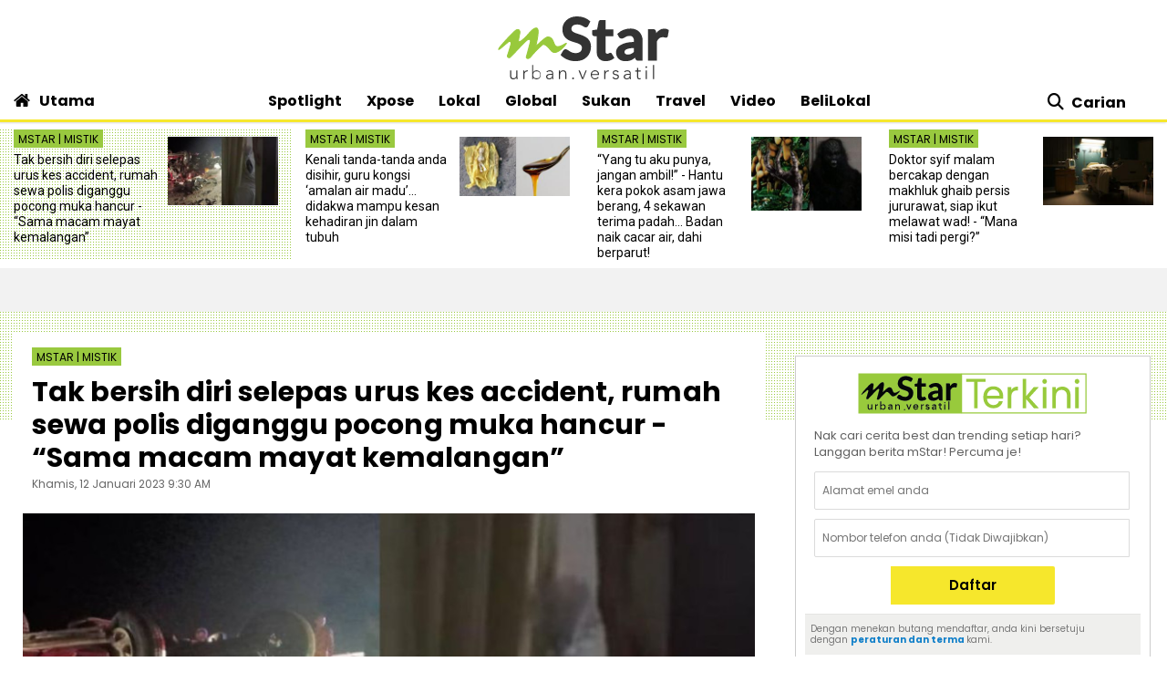

--- FILE ---
content_type: text/html; charset=UTF-8
request_url: https://www.mstar.com.my/xpose/mistik/2023/01/12/tak-bersih-diri-selepas-urus-kes-accident-rumah-sewa-polis-diganggu-pocong-muka-hancur---sama-macam-mayat-kemalangan
body_size: 32279
content:
<!--base.blade.php-->
<!DOCTYPE html>
<html xmlns="http://www.w3.org/1999/xhtml" lang="en">
    <head id="Head">
        <!-- Metatags -->
        <!-- article.blade.php -->
<script type="application/ld+json">{
"@context": "http://schema.org",
"@type": "NewsArticle",
"headline": "Tak bersih diri selepas urus kes accident, rumah sewa polis diganggu pocong muka hancur - “Sama macam mayat kemalangan”",
"articleSection": "Xpose",
"dateCreated": "2023-01-12T01:30:00Z", 
"datePublished": "2023-01-12T01:30:00Z", 
"dateModified": "2023-01-12T01:31:00Z", 
"creator": "MSTAR",
"author": {"@type":"Organization","name":"MSTAR","url":"https://www.mstar.com.my/"},
"url": "https://www.mstar.com.my/xpose/mistik/2023/01/12/tak-bersih-diri-selepas-urus-kes-accident-rumah-sewa-polis-diganggu-pocong-muka-hancur---sama-macam-mayat-kemalangan",
"thumbnailUrl": "https://apicms.mstar.com.my/uploads/images/2023/01/12/1896869.jpg",
"image": "https://apicms.mstar.com.my/uploads/images/2023/01/12/1896869.jpg",
"keywords":["\/xpose\/mistik","pocong dalam rumah","gangguan pocong","rumah sewa berhantu","mayat kemalangan","muka hancur"]
}</script>
<meta name="article_section_name" content="Xpose" />
<meta name="cXenseParse:pageclass" content="article"/>
<meta name="cXenseParse:articleid" content="989674" />
<meta name="cXenseParse:recs:publishtime" content="2023-01-12T09:30:00+0800"/>
<meta property="article:modified_time" content="2023-01-12T09:31:00+0800"/>
<meta property="cXenseParse:author" content="mStar Online"/>
<meta name="cXenseParse:smg-keywords" content="pocong dalam rumah" />
<meta name="cXenseParse:smg-keywords" content="gangguan pocong" />
<meta name="cXenseParse:smg-keywords" content="rumah sewa berhantu" />
<meta name="cXenseParse:smg-keywords" content="mayat kemalangan" />
<meta name="cXenseParse:smg-keywords" content="muka hancur" />
<meta name="SAS" content='{"area": "mstar.Xpose.Mistik", "pagetype": "StoryPage"}' />
<meta property="og:title" content="Tak bersih diri selepas urus kes accident, rumah sewa polis diganggu pocong muka hancur - “Sama macam mayat kemalangan” - Mistik | mStar" />
<meta name="twitter:title" content="Tak bersih diri selepas urus kes accident, rumah sewa polis diganggu pocong muka hancur - “Sama macam mayat kemalangan” - Mistik | mStar" />
<meta property="og:description" name="description" content="BUKAN seorang sebaliknya dua penyewa rumah itu berdepan gangguan pocong pada tahun lalu." />
<meta name="twitter:description" content="BUKAN seorang sebaliknya dua penyewa rumah itu berdepan gangguan pocong pada tahun lalu." />
<link rel="canonical" href="https://www.mstar.com.my/xpose/mistik/2023/01/12/tak-bersih-diri-selepas-urus-kes-accident-rumah-sewa-polis-diganggu-pocong-muka-hancur---sama-macam-mayat-kemalangan" />
<meta property="og:url" name="url" content="https://www.mstar.com.my/xpose/mistik/2023/01/12/tak-bersih-diri-selepas-urus-kes-accident-rumah-sewa-polis-diganggu-pocong-muka-hancur---sama-macam-mayat-kemalangan" />
<meta property="og:type" content="article" />
<meta property="og:image" content="https://apicms.mstar.com.my/uploads/images/2023/01/12/1896869.jpg" name="image" />
<meta property="article:published_time" content="2023-01-12T09:30:00+0800" />
<meta property="article:section" content="Xpose" />
<meta name="twitter:image" content="https://apicms.mstar.com.my/uploads/images/2023/01/12/1896869.jpg" />
<meta name="parsely-metadata" content="{&quot;guid&quot;: &quot;989674&quot;, &quot;summary&quot;: &quot;BUKAN seorang sebaliknya dua penyewa rumah itu berdepan gangguan pocong pada tahun lalu.&quot;, &quot;contain_video&quot;: false, &quot;video_url&quot;: &quot;&quot;, &quot;contain_image_gallery&quot;: false, &quot;kicker&quot;: &quot;Mistik&quot;, &quot;kicker_url&quot;: &quot;\/xpose\/mistik&quot;}" />
<meta name="publishedToView" content="26537" />
<meta property="article:tag" content="pocong dalam rumah"><meta property="article:tag" content="gangguan pocong"><meta property="article:tag" content="rumah sewa berhantu"><meta property="article:tag" content="mayat kemalangan"><meta property="article:tag" content="muka hancur">

<meta name="page_type" content="Article"/>
<meta name="content_id" content="989674"/> 
<meta name="content_title" content="Tak bersih diri selepas urus kes accident, rumah sewa polis diganggu pocong muka hancur - “Sama macam mayat kemalangan”"/>
<meta name="content_category" content="Xpose/Mistik"/>
<meta name="content_author" content="NA" />
<meta name="content_sp" content="NA"/>
<meta name="content_byline" content="NA" />
<meta name="content_agency" content="NA" />
<meta name="content_language" content="Malay"/>
<meta name="content_date" content="2023-01-12" />
<meta name="content_length" content="Long" />
<meta name="content_tier" content="" />
<meta name="chartbeat_author" content="" />
<meta name="content_tags" content="pocong dalam rumah,gangguan pocong,rumah sewa berhantu,mayat kemalangan,muka hancur" />
<meta name="content_type" content="Article"/>

        <!-- End Metatags -->

<!-- Common -->
<title>Tak bersih diri selepas urus kes accident, rumah sewa polis diganggu pocong muka hancur - “Sama macam mayat kemalangan” - Mistik | mStar</title>
<meta name="csrf-token" content="">
<!-- End Common -->

<!-- CMS Header scripts -->
<!-- Start NP7 mStar Header Script -->
<meta http-equiv="Content-Type" content="text/html; charset=ISO-8859-1" />
<meta name="viewport" content="width=device-width">
<meta name="twitter:card" content="summary_large_image" />
<meta name="twitter:site" content="@mstaronline">
<meta property="fb:app_id" content="214750085387171" />
<meta property="fb:pages" content="640313212654127" />
<meta name="theme-color" content="#98C93C"/>
<meta name="apple-mobile-web-app-title" content="mStar">
<meta name="apple-mobile-web-app-capable" content="yes">
<meta name="apple-mobile-web-app-status-bar-style" content="black">
<link rel="manifest" href="/manifest.min.json" />
<link rel="icon" type="image/png" href="https://clips.mstar.com.my/themes/img/favicon32x32.png">
<link rel="shortcut icon" href="https://clips.mstar.com.my/themes/img/favicon32x32.png" type="image/x-icon" />
<link rel="apple-touch-icon" href="https://clips.mstar.com.my/themes/img/PWA/iOS/touch-icon-iphone.png">
<link rel="apple-touch-icon" sizes="152x152" href="https://clips.mstar.com.my/themes/img/PWA/iOS/touch-icon-ipad.png">
<link rel="apple-touch-icon" sizes="167x167" href="https://clips.mstar.com.my/themes/img/PWA/iOS/touch-icon-iphone-retina.png">
<link rel="apple-touch-icon" sizes="180x180" href="https://clips.mstar.com.my/themes/img/PWA/iOS/touch-icon-ipad-retina.png">
<link rel="apple-touch-startup-image" media="(device-width: 375px) and (device-height: 812px) and (-webkit-device-pixel-ratio: 3)" href="https://clips.mstar.com.my/themes/img/PWA/iOS/portrait/1125x2436.png">
<link rel="apple-touch-startup-image" media="(device-width: 375px) and (device-height: 667px) and (-webkit-device-pixel-ratio: 2)" href="https://clips.mstar.com.my/themes/img/PWA/iOS/portrait/750x1334.png">
<link rel="apple-touch-startup-image" media="(device-width: 414px) and (device-height: 736px) and (-webkit-device-pixel-ratio: 3)" href="https://clips.mstar.com.my/themes/img/PWA/iOS/portrait/1242x2208.png">
<link rel="apple-touch-startup-image" media="(device-width: 320px) and (device-height: 568px) and (-webkit-device-pixel-ratio: 2)" href="https://clips.mstar.com.my/themes/img/PWA/iOS/portrait/640x1136.png">
<link rel="apple-touch-startup-image" media="(device-width: 768px) and (device-height: 1024px) and (-webkit-device-pixel-ratio: 2)" href="https://clips.mstar.com.my/themes/img/PWA/iOS/portrait/1536x2048.png">
<link rel="apple-touch-startup-image" media="(device-width: 834px) and (device-height: 1112px) and (-webkit-device-pixel-ratio: 2)" href="https://clips.mstar.com.my/themes/img/PWA/iOS/portrait/1668x2224.png">
<link rel="apple-touch-startup-image" media="(device-width: 1024px) and (device-height: 1366px) and (-webkit-device-pixel-ratio: 2)" href="https://clips.mstar.com.my/themes/img/PWA/iOS/portrait/2048x2732.png">
<link rel="apple-touch-startup-image" media="(device-width: 375px) and (device-height: 812px) and (-webkit-device-pixel-ratio: 3) and (orientation: landscape)" href="https://clips.mstar.com.my/themes/img/PWA/iOS/landscape/2436x1125.png">
<link rel="apple-touch-startup-image" media="(device-width: 375px) and (device-height: 667px) and (-webkit-device-pixel-ratio: 2) and (orientation: landscape)" href="https://clips.mstar.com.my/themes/img/PWA/iOS/landscape/1334x750.png">
<link rel="apple-touch-startup-image" media="(device-width: 414px) and (device-height: 736px) and (-webkit-device-pixel-ratio: 3) and (orientation: landscape)" href="https://clips.mstar.com.my/themes/img/PWA/iOS/landscape/2208x1242.png">
<link rel="apple-touch-startup-image" media="(device-width: 320px) and (device-height: 568px) and (-webkit-device-pixel-ratio: 2) and (orientation: landscape)" href="https://clips.mstar.com.my/themes/img/PWA/iOS/landscape/1136x640.png">
<link rel="apple-touch-startup-image" media="(device-width: 768px) and (device-height: 1024px) and (-webkit-device-pixel-ratio: 2) and (orientation: landscape)" href="https://clips.mstar.com.my/themes/img/PWA/iOS/landscape/2048x1536.png">
<link rel="apple-touch-startup-image" media="(device-width: 834px) and (device-height: 1112px) and (-webkit-device-pixel-ratio: 2) and (orientation: landscape)" href="https://clips.mstar.com.my/themes/img/PWA/iOS/landscape/2224x1668.png">
<link rel="apple-touch-startup-image" media="(device-width: 1024px) and (device-height: 1366px) and (-webkit-device-pixel-ratio: 2) and (orientation: landscape)" href="https://clips.mstar.com.my/themes/img/PWA/iOS/landscape/2732x2048.png">
<link rel="stylesheet" href="https://fonts.googleapis.com/css?family=Poppins:400,400i,600,600i,700,700i,800,800i|Roboto:400,400i" >
<!--<link rel="preload" href="https://fonts.googleapis.com/css?family=Poppins:400,400i,600,600i,700,700i,800,800i|Roboto:400,400i&display=swap" as="style" onload="this.onload=null;this.rel='stylesheet'">-->
<noscript><link rel="stylesheet" href="https://fonts.googleapis.com/css?family=Poppins:400,400i,600,600i,700,700i,800,800i|Roboto:400,400i&display=swap"></noscript>
<link rel="stylesheet" type="text/css" href="https://clips.mstar.com.my/themes/css/bootstrap.min.css" />
<!--<link rel="preload" href="https://clips.mstar.com.my/themes/css/bootstrap.min.css" as="style" onload="this.onload=null;this.rel='stylesheet'">
<noscript><link rel="stylesheet" href="https://clips.mstar.com.my/themes/css/bootstrap.min.css"></noscript>-->
<!--<link rel="stylesheet" type="text/css" href="https://clips.mstar.com.my/themes/css/story.min.css" />-->
<link rel="stylesheet" type="text/css" href="https://clips.mstar.com.my/themes/css/mstar2022.min.css" />
<!--<link rel="stylesheet" type="text/css" href="https://clips.mstar.com.my/themes/css/jquery.resizeandcrop.css" />-->
<link rel="stylesheet" type="text/css" href="https://clips.mstar.com.my/themes/css/queries.min.css" media="only screen and (max-width: 991px)" />
<link rel="stylesheet" type="text/css" href="https://clips.mstar.com.my/themes/css/sas.min.css" />
<link rel="stylesheet" type="text/css" href="https://clips.mstar.com.my/themes/css/mStar20thAnniversary.min.css" />
<link rel="stylesheet" type="text/css" href="https://fonts.googleapis.com/css?family=Lato:400,400i&display=swap" />
<script type="text/javascript" src="https://code.jquery.com/jquery-3.7.0.min.js"></script>
<!--<script src="https://clips.mstar.com.my/themes/js/jquery.resizeandcrop.js"></script>-->
<!--<script src="https://clips.mstar.com.my/themes/js/sanitizePageTitlemStar.min.js"></script>-->
<script defer type="text/javascript" src="https://clips.mstar.com.my/themes/js/slick.min.js"></script>
<!--START: OpenWrap async load type to load pwt.js before gpt.js, re-implemented on 19th Jan 2026-->
<script type="text/javascript">
var PWT={}; //Initialize Namespace
var googletag = googletag || {};
googletag.cmd = googletag.cmd || [];
var gptRan = false;
PWT.jsLoaded = function(){ //PubMatic pwt.js on load callback is used to load GPT
    loadGPT();
};
var loadGPT = function() {
    // Check the gptRan flag
    if (!gptRan) {
      gptRan = true;
      var gads = document.createElement('script');
      var useSSL = 'https:' == document.location.protocol;
      gads.src = (useSSL ? 'https:' : 'http:') + '//www.googletagservices.com/tag/js/gpt.js';
      var node = document.getElementsByTagName('script')[0];
      node.parentNode.insertBefore(gads, node);
    }
};
// Failsafe to call gpt. 500 ms timeout can be updated as per publisher preference.
setTimeout(loadGPT, 500);
(function() {
    var purl = window.location.href;
    var url = '//ads.pubmatic.com/AdServer/js/pwt/161329/10886';
    var profileVersionId = '';
    if(purl.indexOf('pwtv=')>0){
        var regexp = /pwtv=(.*?)(&|$)/g;
        var matches = regexp.exec(purl);
        if(matches.length >= 2 && matches[1].length > 0){
            profileVersionId = '/'+matches[1];
        }
    }
    var wtads = document.createElement('script');
    wtads.async = true;
    wtads.type = 'text/javascript';
    wtads.src = url+profileVersionId+'/pwt.js';
    var node = document.getElementsByTagName('script')[0];
    node.parentNode.insertBefore(wtads, node);
})();
</script>
<div class="sassize"></div>
<script>var viewid=Math.round(1e11*Math.random());function sasiajserver(e,t){try{var a=JSON.parse(jQuery("meta[name=SAS]").attr("content")),r=Math.round(1e11*Math.random());return"https://content.thestar.com.my/smg/jserver/viewid="+viewid+"/random="+r+"/network=SMG/site=mstar/area="+a.area+"/pagetype="+a.pagetype+"/platform="+sascalcsize()+"/size="+e+"/position="+t;}catch(e){console.log(e);}}function sascalcsize(){try{return window.getComputedStyle(document.querySelector(".sassize")).getPropertyValue("--breakpoint");}catch(e){console.log(e);}}</script>
<!--Re-Commented out on 19th Jan 2026 to use OpenWrap way of async load pwt.js first then gpt.js
<script async='async' src='https://www.googletagservices.com/tag/js/gpt.js'></script>
<script>var googletag = googletag || {}; googletag.cmd = googletag.cmd || [];</script>
-->
<script>
(function (v, o, d, u, s, a, m) { v['VodusObject'] = s; v[s] = v[s] || function () { (v[s].q = v[s].q || []).push(arguments) }, v[s].l = 1 * new Date();
v['vodus']['partner_code'] = '';
v['vodus']['interval'] = '360';
v['vodus']['delay'] = '0';
v['vodus']['ctc-timer'] = '1';
v['vodus']['ctc-interval'] = '60';
v['vodus']['cc-scroll-trigger']="0"
v['vodus']['language'] = 'ms';
v['vodus']['modalClosable'] = true;
v['vodus']['minSessionCount'] = '0';
v['vodus']['ccType'] = '2';
v['vodus']['cc-scroll-trigger']='0';
v['vodus']['catfish-position']='bottom-left';
v['vodus']['banner-mode']='1';
v['vodus']['interval-banner-mode']='0';
v['vodus']['dailyAllowance'] = '1';
v['vodus']['noDemo'] = '1';
v['vodus']['demographic-cc-type'] = '2';
v['vodus']['demographic-ctc-timer'] = '0';
v['vodus']['demographic-interval'] = '720';
v['vodus']['dmp-url'] = ""; 
v['vodus']['dmp-type'] = "";
v['vodus']['dmp-code'] = "";
v['vodus']['dmp-target'] = "";
a = o.createElement(d), m = o.getElementsByTagName(d)[0]; a.defer = 1; a.src = u; m.parentNode.insertBefore(a, m) })(window, document, 'script', 'https://api.vodus.com/cc/scripts/vodus.js?v=' + 1 * new Date(),'vodus');
vodus('init', 'yourFunctionToCall');
</script>
<script>
function yourFunctionToCall(){
//vodus.setPartnerData('Set Lotame ID here');
//vodus.setPixelData('Set your pixel data here');
vodus.getQuestion(
function (error, result) {
if (error) {return;}
});}
function showResult(message){alert(message);}
</script>
<!-- Start of Survicate (www.survicate.com) code
<script>
  (function (w) {
    var s = document.createElement('script');
    s.src = '//survey.survicate.com/workspaces/40636b6a623c41a574580c19efa630b6/web_surveys.js';
    s.async = true;
    var e = document.getElementsByTagName('script')[0];
    e.parentNode.insertBefore(s, e);
  })(window);
</script> -->
<!-- End of Survicate code -->
<!--MASTHEAD DECO -->
<style>@media (max-width:991px){.decoBG{background:none!important}.decoBG-dark{background:none!important}}
.suria-float{display:none !important;}
</style>
<!--AnyMind header bidding 17 Jul 2024-->
<!-- Comment out AnyMind script to revert back using Openwrap Pubmatic 19th Jan 2026 -->
<!--<script type="application/javascript" src="//anymind360.com/js/9565/ats.js"></script>-->
<script>
$(document).ready(function(){
var currentDateTime = new Date();
var startDeco = new Date("December 18, 2025 00:00:00");
var endDeco = new Date("December 31, 2025 23:59:59");
if (currentDateTime.getTime() > startDeco.getTime() && currentDateTime.getTime() < endDeco.getTime()) {
if (jQuery('.decoBG').length != 0){jQuery('.decoBG').css({ 'background-image':'url("https://clips.mstar.com.my/themes/img/Masthead/2025/mstar_christmas.png")', 'background-repeat':'no-repeat', 'background-position':'center 0px'} );}
if (jQuery('.decoBG-dark').length != 0){jQuery('.decoBG-dark').css({'background-image':'url("https://clips.mstar.com.my/themes/img/Masthead/2025/mstar_christmas.png")', 'background-repeat':'no-repeat', 'background-position':'center 0px'});}
}});
</script>
<!-- Google Tag Manager -->
<script>(function(w,d,s,l,i){w[l]=w[l]||[];w[l].push({"gtm.start":
new Date().getTime(),event:"gtm.js"});var f=d.getElementsByTagName(s)[0],
j=d.createElement(s),dl=l!="dataLayer"?"&l="+l:"";j.async=true;j.src=
"https://www.googletagmanager.com/gtm.js?id="+i+dl;f.parentNode.insertBefore(j,f);
})(window,document,"script","dataLayer","GTM-NZWK8M");</script>
<!-- End Google Tag Manager -->

<!-- CDP Web Insight script -->
<script type = "text/javascript">
   var _portalId = "564891087";
   var _propId = "565037172";
   var _ATM_TRACKING_ASSOCIATE_UTM = 0;
   var _CDP_GA_ACCOUNT_TRACKING_ID = "UA-828580-1"; // Your GA4 Account ID
   var _cdp365Analytics = {
      default_event: 0,
      first_party_domain: ".mstar.com.my",
      dims: {
         users: {
            origin_source: "mStar"
         }
      }
   };

(function() {
    var w = window;
    if (w.web_event) return;
    var a = window.web_event = function() {
        a.queue.push(arguments);
    }
    a.propId = _propId;
    a.track = a;
    a.queue = [];
    var e = document.createElement("script");
    e.type = "text/javascript", e.async = !0, e.src = "//st-a.cdp.asia/insight.js";
    var t = document.getElementsByTagName("script")[0];
    t.parentNode.insertBefore(e, t)
})(); </script>
<!-- End of CDP Web Insight script -->

<!-- Chartbeat script -->
<script>
  var chbtauthors = jQuery('meta[name=chartbeat_author]').attr("content");
  var chbtcontentcategory = jQuery('meta[name=content_category]').attr("content");
  var chbtpagecategory = jQuery('meta[name=page_category]').attr("content");
  var chbtpagetype = jQuery('meta[name=page_type]').attr("content");
  var chbaltcats;
  var chbtsections = '';
  if (typeof chbtpagetype !== "undefined") {
    if (chbtpagetype === "Article" || chbtpagetype === "Category" || chbtpagetype === "Subcategory") {
      if (typeof chbtauthors === "undefined") {
          chbtauthors = '';
      }

      if (chbtpagetype === "Category" || chbtpagetype === "Subcategory") {
        if (typeof chbtpagecategory !== "undefined") {
          if (chbtpagecategory === 'NA') {
            //chbtpagecategory = '';
            chbtsections = '';
          }
          chbtpagecategory = chbtpagecategory.replace(/Bintang-global/gi, "Bintang Global");
          chbtpagecategory = chbtpagecategory.replace(/Addin/gi, "Ad-din");
          chbtpagecategory = chbtpagecategory.replace(/Isuke/gi, "I-suke");
          chbtpagecategory = chbtpagecategory.replace(/Personaliti-sukan/gi, "Personaliti Sukan");
          chbtpagecategory = chbtpagecategory.replace(/Esport/gi, "eSport");
          chbtpagecategory = chbtpagecategory.replace(/Game-over/gi, "Game Over");
          chbtpagecategory = chbtpagecategory.replace(/Kenot-brain/gi, "Kenot Brain");
          chbtpagecategory = chbtpagecategory.replace(/Perut-lapar/gi, "Perut Lapar");
          chbtpagecategory = chbtpagecategory.replace(/What-the/gi, "What The!");
          chbtpagecategory = chbtpagecategory.replace("/", ",");
          chbtsections = chbtpagecategory;
        } else {
          //chbtpagecategory = '';
          chbtsections = '';
        }
      } else if (chbtpagetype === "Article") {
        if (typeof chbtcontentcategory !== "undefined") {
            chbtcontentcategory = chbtcontentcategory.replace(/Bintang-global/gi, "Bintang Global");
            chbtcontentcategory = chbtcontentcategory.replace(/Addin/gi, "Ad-din");
            chbtcontentcategory = chbtcontentcategory.replace(/Isuke/gi, "I-suke");
            chbtcontentcategory = chbtcontentcategory.replace(/Esport/gi, "eSport");
            chbtcontentcategory = chbtcontentcategory.replace(/Personaliti-sukan/gi, "Personaliti Sukan");
            chbtcontentcategory = chbtcontentcategory.replace(/Game-over/gi, "Game Over");
            chbtcontentcategory = chbtcontentcategory.replace(/Kenot-brain/gi, "Kenot Brain");
            chbtcontentcategory = chbtcontentcategory.replace(/Perut-lapar/gi, "Perut Lapar");
            chbtcontentcategory = chbtcontentcategory.replace(/What-the/gi, "What The!");
            chbtcontentcategory = chbtcontentcategory.replace("/", ",");
            chbtsections = chbtcontentcategory;
        } else {
            //chbtcontentcategory = '';
            chbtsections = '';
        }
      } else {
        chbtauthors = '';
        chbtsections = '';
      }
    } else {
      chbtauthors = '';
      chbtsections = '';
    }
  } else {
      chbtauthors = '';
      chbtsections = '';
  }

  (function() {
    /** CONFIGURATION START **/
    var _sf_async_config = window._sf_async_config = (window._sf_async_config || {});
    _sf_async_config.uid = 66903;
    _sf_async_config.domain = 'mstar.com.my';
    _sf_async_config.useCanonical = true;
    _sf_async_config.useCanonicalDomain = true;
    _sf_async_config.flickerControl = false;
    _sf_async_config.sections = chbtsections;
    _sf_async_config.authors = chbtauthors;
    _sf_async_config.articleBlockSelector = 'div.ep-wrap,div.wrap-PE,div.fs-wrap,li.no-gutters,div.jelajah-block,div.lagi-artikel';
    /** CONFIGURATION END **/
    function loadChartbeat() {
        var e = document.createElement('script');
        var n = document.getElementsByTagName('script')[0];
        e.type = 'text/javascript';
        e.async = true;
        e.src = '//static.chartbeat.com/js/chartbeat.js';
        n.parentNode.insertBefore(e, n);
    }
    loadChartbeat();
  })();
</script>
<script async src="//static.chartbeat.com/js/chartbeat_mab.js"></script>
<!-- End of Chartbeat script -->
<!-- End Header Script -->
<!-- End CMS Header scripts -->
<!-- Page Header scripts -->
<link rel="stylesheet" type="text/css" href="https://clips.mstar.com.my/themes/css/story-2025.min.css" />
<script src='https://clips.mstar.com.my/themes/js/storyinlinead.min.js'></script>
<script defer src='https://clips.mstar.com.my/themes/js/mobileInlineRect.min.js'></script>
<script>
var sectionName = $('meta[name=article_section_name]').attr("content");
document.write('<scr');
document.write('ipt src="https://clips.mstar.com.my/themes/js/gpt/' + sectionName.toLowerCase() + 'story.js">');
document.write("</scr");
document.write("ipt>");
</script>
<!--<script type="text/javascript" src="//s7.addthis.com/js/300/addthis_widget.js#pubid=ra-5dfae5f9c664007e" defer></script>-->
<script type='text/javascript' src='https://platform-api.sharethis.com/js/sharethis.js#property=653f0dc06bfce300199ee03d&product=sop' async='async'></script>
<script src="https://cdn.thestar.com.my/Themes/js/lazysizes.min.js"></script>
<script type="text/javascript">
$(document).ready(function(){
$('#right-sidebar').parent().attr('class', 'col-12 col-lg-4');
});
</script>
<link href='https://clips.mstar.com.my/themes/css/print2020.min.css' rel='stylesheet' type='text/css' />
<link href='https://clips.mstar.com.my/themes/css/surveybox.min.css' rel='stylesheet' type='text/css' />
<script src='https://clips.mstar.com.my/themes/js/surveybox.min.js'></script>
<style>
.sharethis-inline-share-buttons{padding: 10px 0;}
.st-btn{padding: 0 8px !important;}
.st-btn{display: inline-block !important;}
#st-1{text-align:left !important;}
</style>
<!-- End Page Header scripts -->

<script>
    window.Laravel = {"csrfToken":null}</script> 



<style type="text/css" data-fbcssmodules="css:fb.css.basecss:fb.css.dialog css:fb.css.iframewidget css:fb.css.customer_chat_plugin_iframe">
.fb_hidden{position:absolute;top:-10000px;z-index:10001}.fb_reposition{overflow:hidden;position:relative}.fb_invisible{display:none}.fb_reset{background:none;border:0;border-spacing:0;color:#000;cursor:auto;direction:ltr;font-family:"lucida grande", tahoma, verdana, arial, sans-serif;font-size:11px;font-style:normal;font-variant:normal;font-weight:normal;letter-spacing:normal;line-height:1;margin:0;overflow:visible;padding:0;text-align:left;text-decoration:none;text-indent:0;text-shadow:none;text-transform:none;visibility:visible;white-space:normal;word-spacing:normal}.fb_reset>div{overflow:hidden}@keyframes  fb_transform{from{opacity:0;transform:scale(.95)}to{opacity:1;transform:scale(1)}}.fb_animate{animation:fb_transform .3s forwards}
.fb_dialog{background:rgba(82, 82, 82, .7);position:absolute;top:-10000px;z-index:10001}.fb_dialog_advanced{border-radius:8px;padding:10px}.fb_dialog_content{background:#fff;color:#373737}.fb_dialog_close_icon{background:url(https://static.xx.fbcdn.net/rsrc.php/v3/yq/r/IE9JII6Z1Ys.png) no-repeat scroll 0 0 transparent;cursor:pointer;display:block;height:15px;position:absolute;right:18px;top:17px;width:15px}.fb_dialog_mobile .fb_dialog_close_icon{left:5px;right:auto;top:5px}.fb_dialog_padding{background-color:transparent;position:absolute;width:1px;z-index:-1}.fb_dialog_close_icon:hover{background:url(https://static.xx.fbcdn.net/rsrc.php/v3/yq/r/IE9JII6Z1Ys.png) no-repeat scroll 0 -15px transparent}.fb_dialog_close_icon:active{background:url(https://static.xx.fbcdn.net/rsrc.php/v3/yq/r/IE9JII6Z1Ys.png) no-repeat scroll 0 -30px transparent}.fb_dialog_iframe{line-height:0}.fb_dialog_content .dialog_title{background:#6d84b4;border:1px solid #365899;color:#fff;font-size:14px;font-weight:bold;margin:0}.fb_dialog_content .dialog_title>span{background:url(https://static.xx.fbcdn.net/rsrc.php/v3/yd/r/Cou7n-nqK52.gif) no-repeat 5px 50%;float:left;padding:5px 0 7px 26px}body.fb_hidden{height:100%;left:0;margin:0;overflow:visible;position:absolute;top:-10000px;transform:none;width:100%}.fb_dialog.fb_dialog_mobile.loading{background:url(https://static.xx.fbcdn.net/rsrc.php/v3/ya/r/3rhSv5V8j3o.gif) white no-repeat 50% 50%;min-height:100%;min-width:100%;overflow:hidden;position:absolute;top:0;z-index:10001}.fb_dialog.fb_dialog_mobile.loading.centered{background:none;height:auto;min-height:initial;min-width:initial;width:auto}.fb_dialog.fb_dialog_mobile.loading.centered #fb_dialog_loader_spinner{width:100%}.fb_dialog.fb_dialog_mobile.loading.centered .fb_dialog_content{background:none}.loading.centered #fb_dialog_loader_close{clear:both;color:#fff;display:block;font-size:18px;padding-top:20px}#fb-root #fb_dialog_ipad_overlay{background:rgba(0, 0, 0, .4);bottom:0;left:0;min-height:100%;position:absolute;right:0;top:0;width:100%;z-index:10000}#fb-root #fb_dialog_ipad_overlay.hidden{display:none}.fb_dialog.fb_dialog_mobile.loading iframe{visibility:hidden}.fb_dialog_mobile .fb_dialog_iframe{position:sticky;top:0}.fb_dialog_content .dialog_header{background:linear-gradient(from(#738aba), to(#2c4987));border-bottom:1px solid;border-color:#043b87;box-shadow:white 0 1px 1px -1px inset;color:#fff;font:bold 14px Helvetica, sans-serif;text-overflow:ellipsis;text-shadow:rgba(0, 30, 84, .296875) 0 -1px 0;vertical-align:middle;white-space:nowrap}.fb_dialog_content .dialog_header table{height:43px;width:100%}.fb_dialog_content .dialog_header td.header_left{font-size:12px;padding-left:5px;vertical-align:middle;width:60px}.fb_dialog_content .dialog_header td.header_right{font-size:12px;padding-right:5px;vertical-align:middle;width:60px}.fb_dialog_content .touchable_button{background:linear-gradient(from(#4267B2), to(#2a4887));background-clip:padding-box;border:1px solid #29487d;border-radius:3px;display:inline-block;line-height:18px;margin-top:3px;max-width:85px;padding:4px 12px;position:relative}.fb_dialog_content .dialog_header .touchable_button input{background:none;border:none;color:#fff;font:bold 12px Helvetica, sans-serif;margin:2px -12px;padding:2px 6px 3px 6px;text-shadow:rgba(0, 30, 84, .296875) 0 -1px 0}.fb_dialog_content .dialog_header .header_center{color:#fff;font-size:16px;font-weight:bold;line-height:18px;text-align:center;vertical-align:middle}.fb_dialog_content .dialog_content{background:url(https://static.xx.fbcdn.net/rsrc.php/v3/y9/r/jKEcVPZFk-2.gif) no-repeat 50% 50%;border:1px solid #4a4a4a;border-bottom:0;border-top:0;height:150px}.fb_dialog_content .dialog_footer{background:#f5f6f7;border:1px solid #4a4a4a;border-top-color:#ccc;height:40px}#fb_dialog_loader_close{float:left}.fb_dialog.fb_dialog_mobile .fb_dialog_close_button{text-shadow:rgba(0, 30, 84, .296875) 0 -1px 0}.fb_dialog.fb_dialog_mobile .fb_dialog_close_icon{visibility:hidden}#fb_dialog_loader_spinner{animation:rotateSpinner 1.2s linear infinite;background-color:transparent;background-image:url(https://static.xx.fbcdn.net/rsrc.php/v3/yD/r/t-wz8gw1xG1.png);background-position:50% 50%;background-repeat:no-repeat;height:24px;width:24px}@keyframes  rotateSpinner{0%{transform:rotate(0deg)}100%{transform:rotate(360deg)}}
.fb_iframe_widget{display:inline-block;position:relative}.fb_iframe_widget span{display:inline-block;position:relative;text-align:justify}.fb_iframe_widget iframe{position:absolute}.fb_iframe_widget_fluid_desktop,.fb_iframe_widget_fluid_desktop span,.fb_iframe_widget_fluid_desktop iframe{max-width:100%}.fb_iframe_widget_fluid_desktop iframe{min-width:220px;position:relative}.fb_iframe_widget_lift{z-index:1}.fb_iframe_widget_fluid{display:inline}.fb_iframe_widget_fluid span{width:100%}
.fb_mpn_mobile_landing_page_slide_in{animation-duration:200ms;animation-name:fb_mpn_landing_page_slide_in;transition-timing-function:ease-in}.fb_mpn_mobile_landing_page_slide_out{animation-duration:200ms;animation-name:fb_mpn_landing_page_slide_out;transition-timing-function:ease-in}.fb_mpn_mobile_bounce_in{animation-duration:300ms;animation-name:fb_mpn_bounce_in;transition-timing-function:ease-in}.fb_mpn_mobile_bounce_out{animation-duration:300ms;animation-name:fb_mpn_bounce_out;transition-timing-function:ease-in}.fb_customer_chat_bounce_in_v2{animation-duration:300ms;animation-name:fb_bounce_in_v2;transition-timing-function:ease-in}.fb_customer_chat_bounce_in_from_left{animation-duration:300ms;animation-name:fb_bounce_in_from_left;transition-timing-function:ease-in}.fb_customer_chat_bounce_out_v2{animation-duration:300ms;animation-name:fb_bounce_out_v2;transition-timing-function:ease-in}.fb_customer_chat_bounce_out_from_left{animation-duration:300ms;animation-name:fb_bounce_out_from_left;transition-timing-function:ease-in}.fb_customer_chat_bounce_in_v2_mobile_chat_started{animation-duration:300ms;animation-name:fb_bounce_in_v2_mobile_chat_started;transition-timing-function:ease-in}.fb_customer_chat_bounce_out_v2_mobile_chat_started{animation-duration:300ms;animation-name:fb_bounce_out_v2_mobile_chat_started;transition-timing-function:ease-in}.fb_customer_chat_bubble_pop_in{animation-duration:250ms;animation-name:fb_customer_chat_bubble_bounce_in_animation}.fb_customer_chat_bubble_animated_no_badge{box-shadow:0 3px 12px rgba(0, 0, 0, .15);transition:box-shadow 150ms linear}.fb_customer_chat_bubble_animated_no_badge:hover{box-shadow:0 5px 24px rgba(0, 0, 0, .3)}.fb_customer_chat_bubble_animated_with_badge{box-shadow:-5px 4px 14px rgba(0, 0, 0, .15);transition:box-shadow 150ms linear}.fb_customer_chat_bubble_animated_with_badge:hover{box-shadow:-5px 8px 24px rgba(0, 0, 0, .2)}.fb_invisible_flow{display:inherit;height:0;overflow-x:hidden;width:0}.fb_mobile_overlay_active{background-color:#fff;height:100%;overflow:hidden;position:fixed;visibility:hidden;width:100%}.fb_new_ui_mobile_overlay_active{overflow:hidden}@keyframes  fb_mpn_landing_page_slide_in{0%{border-radius:50%;margin:0 24px;width:60px}40%{border-radius:18px}100%{margin:0 12px;width:100% - 24px}}@keyframes  fb_mpn_landing_page_slide_out{0%{margin:0 12px;transform:scale(1);width:100% - 24px}60%{border-radius:18px}100%{border-radius:50%;margin:0 24px;transform:scale(1.2);width:60px}}@keyframes  fb_mpn_bounce_in{0%{opacity:.5;top:100%}100%{opacity:1;top:0}}@keyframes  fb_mpn_bounce_out{0%{opacity:1;top:0}100%{opacity:.5;top:100%}}@keyframes  fb_bounce_in_v2{0%{opacity:0;transform:scale(0, 0);transform-origin:bottom right}50%{transform:scale(1.03, 1.03);transform-origin:bottom right}100%{opacity:1;transform:scale(1, 1);transform-origin:bottom right}}@keyframes  fb_bounce_in_from_left{0%{opacity:0;transform:scale(0, 0);transform-origin:bottom left}50%{transform:scale(1.03, 1.03);transform-origin:bottom left}100%{opacity:1;transform:scale(1, 1);transform-origin:bottom left}}@keyframes  fb_bounce_in_v2_mobile_chat_started{0%{opacity:0;top:20px}100%{opacity:1;top:0}}@keyframes  fb_bounce_out_v2{0%{opacity:1;transform:scale(1, 1);transform-origin:bottom right}100%{opacity:0;transform:scale(0, 0);transform-origin:bottom right}}@keyframes  fb_bounce_out_from_left{0%{opacity:1;transform:scale(1, 1);transform-origin:bottom left}100%{opacity:0;transform:scale(0, 0);transform-origin:bottom left}}@keyframes  fb_bounce_out_v2_mobile_chat_started{0%{opacity:1;top:0}100%{opacity:0;top:20px}}@keyframes  fb_customer_chat_bubble_bounce_in_animation{0%{bottom:6pt;opacity:0;transform:scale(0, 0);transform-origin:center}70%{bottom:18pt;opacity:1;transform:scale(1.2, 1.2)}100%{transform:scale(1, 1)}}
</style>
    </head>
    <body>
      <!-- Google Tag Manager (noscript) -->
<noscript><iframe src="https://www.googletagmanager.com/ns.html?id=GTM-NZWK8M"
height="0" width="0" style="display:none;visibility:hidden"></iframe></noscript>
<!-- End Google Tag Manager (noscript) -->

        <div class="suria-float">
          <button class="close-button"><i class="fa fa-times" aria-hidden="true"></i></button>
          <a href="https://dengar.suria.my/" target="_blank" data-list-type="Suria Widget" data-content-type="Outbound Referral" data-content-tite="Dengarkan Suria" data-content-id="https://dengar.suria.my"><img class="img-LA lazyload" src="https://clips.mstar.com.my/themes/img/1.jpg" data-src="https://clips.mstar.com.my/themes/img/SURIA-PLAYER-ICON.png" alt="suria"></a>
        </div>
        <script>
          function SetCookieForAlertBox(CookieName, CookieValue, hours) {
            if (hours) {
                var date = new Date();
                date.setTime(date.getTime() + (hours * 60 * 60 * 1000));
                var expires = "; expires=" + date.toGMTString();
            } else {
                var expires = "";
            }
            var baseDomain ="; domain=.mstar.com.my";
            // document.cookie = CookieName + "=" + CookieValue + expires + ";path=/"; //Uncomment this line for localhost testing only
            document.cookie = CookieName + "=" + CookieValue + expires + baseDomain +";path=/"; //This line is for uat/prod only
        }
        function GetCookieForAlertBox(CookieName) {
          var theCookieName = CookieName + "=";
          var ca = document.cookie.split(';');
          for (var i = 0; i < ca.length; i++) {
              var c = ca[i];
              while (c.charAt(0) == ' ') c = c.substring(1);
              if (c.indexOf(theCookieName) == 0) return c.substring(theCookieName.length, c.length);
          }
          return "";
        }
        var GotCookieDataAlertBox = GetCookieForAlertBox("hideSuriaIcon");
        if (GotCookieDataAlertBox == "YES") {
          $('.suria-float').css('display','none');
        }else{
          $('.suria-float').css('display','block');
        }
        $('.close-button').on('click', function () {
          $('.suria-float').css("display", "none");
           SetCookieForAlertBox('hideSuriaIcon', 'YES', 24);
        });
        </script>
        <a name="top"></a>
        <div id="thestar-global-bar"></div>

        <!-- Content -->
<!-- header-menu -->
<div class="container-fluid header">
    <div class="row justify-content-md-center d-none d-lg-block text-center pt-3 mb-1 decoBG"><a href="/"><svg class="branding" width="190" height="73" role="img" aria-label="mStar - Urban.Versatil"><image xlink:href="https://clips.mstar.com.my/themes/img/mstar-logo.svg" src="https://clips.mstar.com.my/themes/img/logo.png" width="190" height="73" border="0"></image></svg></a></div>
    <nav id="navbar-main" data-spy="affix" data-offset-top="150" class="d-none d-lg-block"><div class="container poppins">
        <div class="row mt-1 mb-2 boldFont hos-content ss-menu-mobile">
            <div class="col-2 col-lg-2 col-md-2 align-self-center">
                <a data-list-type="Header" data-content-type="Navigation" data-content-title="Utama" class="home-click" href="/"><i class="iconthis icon-home"></i>Utama</a>
            </div>
            <div class="col-8 col-lg-8 col-md-8 align-self-center text-center main-nav">
                <ul class="navi">
                    <li><a data-list-type="Header" data-content-type="Navigation" data-content-title="Spotlight" href="/spotlight">Spotlight</a></li>
                    <li><a data-list-type="Header" data-content-type="Navigation" data-content-title="Xpose" href="/xpose">Xpose</a></li>
                    <li><a data-list-type="Header" data-content-type="Navigation" data-content-title="Lokal" href="/lokal">Lokal</a></li>
                    <li><a data-list-type="Header" data-content-type="Navigation" data-content-title="Global" href="/global">Global</a></li>
                    <li><a data-list-type="Header" data-content-type="Navigation" data-content-title="Sukan" href="/sukan">Sukan</a></li>
                    <li><a data-list-type="Header" data-content-type="Navigation" data-content-title="Travel" href="/travel">Travel</a></li>
                    <li><a data-list-type="Header" data-content-type="Navigation" data-content-title="Video" href="/video">Video</a></li>
                    <li><a data-list-type="Header" data-content-type="Outbound Referral" data-content-title="BeliLokal" href="https://belilokal.thestar.com.my" target="_blank">BeliLokal</a></li>
                </ul>
            </div>
            <div class="col-2 col-lg-2 col-md-2 mt-1 text-right">
                <label for="queryly_toggle">
                    <a data-list-type="Header" data-content-type="Navigation" data-content-title="Carian"><i class="fa fa-search"></i>Carian</a>
                </label>
            </div>
        </div>
                <div id="mnavigation_0_pnlRowArticle" class="row mb-2 boldFont hos-content ss-more-mobile" style="display:none;">
        <div class="col-lg-9 col-md-8 story-header"><a href="/"><img class="m-logo" src="https://clips.mstar.com.my/themes/img/mIcon-small.svg" width="50"></a><p class="story-headline fxs boldFont">Tak bersih diri selepas urus kes accident, rumah sewa polis diganggu pocong muka hancur - “Sama macam mayat kemalangan”</p></div>
        <div class="col-lg-3 col-md-4 align-self-end text-right"><ul class="affix-navi"><li><a href="#openModal2" class="affix-link"><i class="fa fa-share"></i><br>Share</a><div id="openModal2" class="modalDialog"><div><a href="#close" title="Close" class="close">X</a><div id="sharethis-desktop"></div></div></div></li><li><label for="queryly_toggle"><a data-list-type="Header" data-content-type="Navigation" data-content-title="Carian"><i class="fa fa-search"></i><br>Carian</a></label></li><li><a href="#openModal4" class="affix-link"><i class="fa fa-bars"></i><br>Menu</a><div id="openModal4" class="modalDialog"><div><a href="#close" title="Close" class="close">X</a><ul class="overlay-links poppins boldFont"><li><a href="/" data-list-type="Header" data-content-type="Navigation" data-content-title="Utama">Utama</a></li><li><a href="/spotlight/" data-list-type="Header" data-content-type="Navigation" data-content-title="Spotlight">Spotlight</a></li><li><a href="/xpose/" data-list-type="Header" data-content-type="Navigation" data-content-title="Xpose">Xpose</a></li><li><a href="/lokal/" data-list-type="Header" data-content-type="Navigation" data-content-title="Lokal">Lokal</a></li><li><a href="/global/" data-list-type="Header" data-content-type="Navigation" data-content-title="Global">Global</a></li><li><a href="/sukan/" data-list-type="Header" data-content-type="Navigation" data-content-title="Sukan">Sukan</a></li><li><a href="/travel/" data-list-type="Header" data-content-type="Navigation" data-content-title="Travel">Travel</a></li><li><a href="/video" data-list-type="Header" data-content-type="Navigation" data-content-title="Video">Video</a></li></ul></div></div></li></ul></div>
        </div>
            </div></nav>
    <nav id="navi-res" data-spy="affix" data-offset-top="200" class="d-block d-lg-none"><div class="container">
        <div class="row py-2">
            <div class="hos-content ss-menu-mobile">
                <div class="col-6 col-lg-6 col-md-6 branding left">
                    <a href="/" data-list-type="Header" data-content-type="Navigation" data-content-title="Utama"><svg class="branding" width="120" height="46" role="img" aria-label="mStar - Urban.Versatil"><image xlink:href="https://clips.mstar.com.my/themes/img/mstar-logo-res.svg" src="https://clips.mstar.com.my/themes/img/logo-res.png" width="120" height="46" border="0"></image></svg></a>
                </div>
                <div class="col-6 col-lg-6 col-md-6 current-page right"><p class="fs">Urban. Versatil.</p></div>
            </div>
                                    <div class="hos-content ss-more-mobile" style="display:none;">
                <div class="col-10 col-lg-10 col-md-10 branding left"><a href="/" data-list-type="Header" data-content-type="Navigation" data-content-title="Utama"><img class="m-logo" src="https://clips.mstar.com.my/themes/img/mIcon-small.svg" width="50" /></a><p class="story-headline fxs boldFont poppins story-header">Tak bersih diri selepas urus kes accident, rumah sewa polis diganggu pocong muka hancur - “Sama macam mayat kemalangan”</p></div><div class="col-2 col-lg-2 col-md-2 share-story right"><a href="#openModal5" class="affix-link"><i class="fa fa-share"></i><p>Share</p></a><div id="openModal5" class="modalDialog"><div><a href="#close" title="Close" class="close">X</a><div id="sharethis-mobile"></div></div></div></div>
            </div>
                    </div>
    </nav>
</div>
<nav class="bottom-navi tablet-show">
    <ul>
        <li class="nav-bt">
            <a href="/" data-list-type="Header" data-content-type="Navigation" data-content-title="Utama"><i class="fa fa-home for-nav"></i>Utama</a>
        </li>
        <li class="nav-bt">
            <a href="#openModalA" class="modal-link menu toggle-menu" id="navBtMenu"><i class="fa fa-bars for-nav"></i>Menu</a>
            <div id="openModalA" class="modalDialog" style="display: none;">
                <div>
                    <a href="#close" title="Close" class="close toggle-menu">X</a>
                    <ul class="subMenu poppins fxs boldFont">
                        <li><a data-list-type="Header" data-content-type="Navigation" data-content-title="Spotlight" href="/spotlight">Spotlight</a></li>
                        <li><a data-list-type="Header" data-content-type="Navigation" data-content-title="Xpose" href="/xpose">Xpose</a></li>
                        <li><a data-list-type="Header" data-content-type="Navigation" data-content-title="Lokal" href="/lokal">Lokal</a></li>
                        <li><a data-list-type="Header" data-content-type="Navigation" data-content-title="Global" href="/global">Global</a></li>
                        <li><a data-list-type="Header" data-content-type="Navigation" data-content-title="Sukan" href="/sukan">Sukan</a></li>
                        <li><a data-list-type="Header" data-content-type="Navigation" data-content-title="Travel" href="/travel">Travel</a></li>
                        <li><a data-list-type="Header" data-content-type="Outbound Referral" data-content-title="BeliLokal" href="https://belilokal.thestar.com.my" target="_blank">BeliLokal</a></li>
                    </ul>
                </div>
            </div>
        </li>
        <li class="nav-bt">
            <a href="#openModalB" class="modal-link video toggle-video" id="navBtVid"><i class="fa fa-play-circle for-nav"></i>Video</a>
            <div id="openModalB" class="modalDialog" style="display: none;">
                <div>
                    <a href="#close" title="Close" class="close toggle-video">X</a>
                    <ul class="subMenu poppins fxs boldFont">
                        <li><a data-list-type="Header" data-content-type="Navigation" data-content-title="Semua" href="/video">Semua</a></li>
                        <li><a data-list-type="Header" data-content-type="Navigation" data-content-title="Hiburan" href="/video/hiburan">Hiburan</a></li>
                        <li><a data-list-type="Header" data-content-type="Navigation" data-content-title="Berita" href="/video/berita">Berita</a></li>
                        <li><a data-list-type="Header" data-content-type="Navigation" data-content-title="Variasi" href="/video/variasi">Variasi</a></li>
                        <li class="fw400 mt-3s">Program</li>
                        <li><a data-list-type="Header" data-content-type="Navigation" data-content-title="#Akustar" href="/video/akustar">#Akustar</a></li>
                        <li><a data-list-type="Header" data-content-type="Navigation" data-content-title="#Bizibody" href="/video/bizibody">#Bizibody</a></li>
                        <li><a data-list-type="Header" data-content-type="Navigation" data-content-title="Ceritera" href="/video/ceritera">Ceritera</a></li>
                        <li><a data-list-type="Header" data-content-type="Navigation" data-content-title="Game Over" href="/video/game-over">Game Over</a></li>
                        <li><a data-list-type="Header" data-content-type="Navigation" data-content-title="Kenot Brain" href="/video/kenot-brain">Kenot Brain</a></li>
                        <li><a data-list-type="Header" data-content-type="Navigation" data-content-title="KorsetXPipe" href="/video/korsetxpipe">KorsetXPipe</a></li>
                        <li><a data-list-type="Header" data-content-type="Navigation" data-content-title="Perut Lapar" href="/video/perut-lapar">Perut Lapar</a></li>
                        <li><a data-list-type="Header" data-content-type="Navigation" data-content-title="What The!" href="/video/what-the">What The!</a></li>
                    </ul>
                </div>
            </div>
        </li>
        <li class="nav-bt">
            <label for="queryly_toggle">
                <a><i class="fa fa-search for-nav"></i>Carian</a>
            </label>
        </li>
    </ul>
</nav>
<!-- END header-menu -->

<input type="hidden" name="hfldUrl1" id="hfldUrl1" value="HNQ8Auw31qgZZU47ZjHUhCsSQUnfHRR9TKnSzH6EkmuO+wjIU3jRpfeZhX1N4+VKnVDGdD4A1taPC+wDKJNM6l91ifM10u8NIbYk/yXkosjX36EBaue7Bv6akvLY5pMcDq9KNwGB4QXJQhAinLhAuzJLtHp+nqg/3yeHH6yE6XDb57nGkgvn/kCEjn0ZwR9QsVDDxNsKMvhPjuUjhNuBGXZ3Qmr/0OKDVRVLOexQhV4zTBU9I7BN3CNxq8Bn2CFeD/WtoaQSIjbQC1nhIYBxPyYboVxwRb7nT1ejVLF3UHyTCfs8jGVEGrHSY7ph9A/qabQwEtwJ7stNws2BWWeMrLjap2DSSaKtQEpcI1yn0jCFC9EQn92c7l3EqTEnE/1zDQ+2ntlmmrf6464sBYPfhXPMQ15cemEGzF84ZljMZDeMa7qSOJCD6zQWFLOGC+jE" />

<div id="main-wrapper">
    <!-- ****************************** BOOTSTRAP WIDGETS ********************************* -->
    
    <!-- story-navigation-bar.blade.php -->
<div class="container-fluid storyslider">
    <div class="container">
        <div class="row">
            <ul class="storyslider-wrap mt-2 mb-2">
                <li class="row no-gutters ss-content col-md-3 left active">
                    <div class="col-7 pr-2 align-self-start">
                        <label class="kicker">
                            <a href="/xpose/mistik">mStar | Mistik</a> 
                        </label>
                        <p class="fxs">
                            <a href="/xpose/mistik/2023/01/12/tak-bersih-diri-selepas-urus-kes-accident-rumah-sewa-polis-diganggu-pocong-muka-hancur---sama-macam-mayat-kemalangan">Tak bersih diri selepas urus kes accident, rumah sewa polis diganggu pocong muka hancur - “Sama macam mayat kemalangan”</a>
                        </p>
                    </div>
                    <div class="col-5 my-md-2">
                        <a href="/xpose/mistik/2023/01/12/tak-bersih-diri-selepas-urus-kes-accident-rumah-sewa-polis-diganggu-pocong-muka-hancur---sama-macam-mayat-kemalangan">
                            <div class="img-sticker">
                                                                                                <img class="lazyload img-LA" src="https://clips.mstar.com.my/themes/img/mstarloading1.jpg" data-src="https://apicms.mstar.com.my/uploads/images/2023/01/12/thumbs/small/1896869.jpg" alt="" />
                            </div>
                        </a>
                    </div>
                </li>  

                                                                                                <li class="row no-gutters ss-content col-md-3 left">
                    <div class="col-7 pr-2 align-self-start">
                        <label class="kicker">
                           <a href="/xpose/mistik">mStar | Mistik</a> 
                        </label>
                        <p class="fxs">
                            <a href="/xpose/mistik/2023/01/05/kenali-tanda-tanda-anda-disihir-guru-kongsi-amalan-air-madu-didakwa-mampu-kesan-kehadiran-jin-dalam-tubuh">Kenali tanda-tanda anda disihir, guru kongsi ‘amalan air madu’... didakwa mampu kesan kehadiran jin dalam tubuh</a>
                        </p>
                    </div>
                    <div class="col-5 my-md-2">
                        <a href="/xpose/mistik/2023/01/05/kenali-tanda-tanda-anda-disihir-guru-kongsi-amalan-air-madu-didakwa-mampu-kesan-kehadiran-jin-dalam-tubuh">
                            <div class="img-sticker">
                                                                <img class="lazyload img-LA" src="https://clips.mstar.com.my/themes/img/mstarloading1.jpg" data-src="https://apicms.mstar.com.my/uploads/images/2023/01/05/thumbs/small/1887529.jpg" alt="" />
                            </div>
                        </a>
                    </div>
                </li>
                                                                                <li class="row no-gutters ss-content col-md-3 left">
                    <div class="col-7 pr-2 align-self-start">
                        <label class="kicker">
                           <a href="/xpose/mistik">mStar | Mistik</a> 
                        </label>
                        <p class="fxs">
                            <a href="/xpose/mistik/2022/12/29/yang-tu-aku-punya-jangan-ambil---hantu-kera-pokok-asam-jawa-berang-4-sekawan-terima-padah-badan-naik-cacar-air-dahi-berparut">“Yang tu aku punya, jangan ambil!” - Hantu kera pokok asam jawa berang, 4 sekawan terima padah... Badan naik cacar air, dahi berparut!</a>
                        </p>
                    </div>
                    <div class="col-5 my-md-2">
                        <a href="/xpose/mistik/2022/12/29/yang-tu-aku-punya-jangan-ambil---hantu-kera-pokok-asam-jawa-berang-4-sekawan-terima-padah-badan-naik-cacar-air-dahi-berparut">
                            <div class="img-sticker">
                                                                <img class="lazyload img-LA" src="https://clips.mstar.com.my/themes/img/mstarloading1.jpg" data-src="https://apicms.mstar.com.my/uploads/images/2022/12/29/thumbs/small/1880082.jpg" alt="" />
                            </div>
                        </a>
                    </div>
                </li>
                                                                                <li class="row no-gutters ss-content col-md-3 left">
                    <div class="col-7 pr-2 align-self-start">
                        <label class="kicker">
                           <a href="/xpose/mistik">mStar | Mistik</a> 
                        </label>
                        <p class="fxs">
                            <a href="/xpose/mistik/2022/12/22/doktor-syif-malam-bercakap-dengan-makhluk-ghaib-persis-jururawat-siap-ikut-melawat-wad---mana-misi-tadi-pergi">Doktor syif malam bercakap dengan makhluk ghaib persis jururawat, siap ikut melawat wad! - “Mana misi tadi pergi?”</a>
                        </p>
                    </div>
                    <div class="col-5 my-md-2">
                        <a href="/xpose/mistik/2022/12/22/doktor-syif-malam-bercakap-dengan-makhluk-ghaib-persis-jururawat-siap-ikut-melawat-wad---mana-misi-tadi-pergi">
                            <div class="img-sticker">
                                                                <img class="lazyload img-LA" src="https://clips.mstar.com.my/themes/img/mstarloading1.jpg" data-src="https://apicms.mstar.com.my/uploads/images/2022/12/22/thumbs/small/1872772.jpg" alt="" />
                            </div>
                        </a>
                    </div>
                </li>
                                 
            </ul>
        </div>
    </div>
</div>

<div class="container-fluid masthead">
    <div class="row">
                <div class="col-12 col-lg-12 ">
                                    <!-- Widget ID: 3240 -->
<div class="ads justify-content-center py-4 leaderboard-inline">
<script type="text/javascript" language="JavaScript"> 
if(sascalcsize() != "mobile"){
document.write("<div id='div-gpt-ad-Desktop_mStar_Xpose_SP_ATF_Megalead'>");
document.write("<scr");
document.write("ipt>");
document.write("googletag.cmd.push(function() { googletag.display('div-gpt-ad-Desktop_mStar_Xpose_SP_ATF_Megalead'); });");
document.write("</scr");
document.write("ipt>");
document.write("</div>");
}
</script>
</div>
<section class="leaderboard-res">
<div class="ads justify-content-center py-3">
<script type="text/javascript" language="JavaScript"> 
if(sascalcsize() == "mobile"){
document.write("<div id='div-gpt-ad-Mobile_mStar_Xpose_SP_ATF_MobileMegalead'>");
document.write("<scr");
document.write("ipt>");
document.write("googletag.cmd.push(function() { googletag.display('div-gpt-ad-Mobile_mStar_Xpose_SP_ATF_MobileMegalead'); });");
document.write("</scr");
document.write("ipt>");
document.write("</div>");
}
</script>
</div>
</section>

                            </div>
            </div>
</div>
<div class="container-fluid pattern-head h120"><div class="container">
    <div class="row">
                <div class="col-12 col-lg-8">
                                    <!-- article-details.blade.php -->
<script type='text/javascript'>
$(document).ready(function() {
$('#article-detail-content').parent().attr('class', 'col-12 col-lg-8 story-pg');
$('#article-detail-content').parent().parent().attr('class', 'row pt-4');
});
</script>
<script async src="https://www.instagram.com/embed.js"></script>
<script async src="https://platform.twitter.com/widgets.js" charset="utf-8"></script>
<script type="text/javascript" src="//static.apester.com/js/sdk/v1.1/apester-sdk.min.js"></script>
 

<!-- inline Ad -->
<div class="inlineAd">
    <div class="inlineAd">
        <script>
            if (sascalcsize() == "mobile") {
                document.write("<div id='div-gpt-ad-Mobile_mStar_SP_Mid_OSV'>");
                document.write("<scr");
                document.write("ipt>");
                document.write("googletag.cmd.push(function() { googletag.display('div-gpt-ad-Mobile_mStar_SP_Mid_OSV'); });");
                document.write("</scr");
                document.write("ipt>");
                document.write("</div>");
            } else {
                document.write("<div id='div-gpt-ad-Desktop_mStar_SP_Mid_OSV'>");
                document.write("<scr");
                document.write("ipt>");
                document.write("googletag.cmd.push(function() { googletag.display('div-gpt-ad-Desktop_mStar_SP_Mid_OSV'); });");
                document.write("</scr");
                document.write("ipt>");
                document.write("</div>");
            }
        </script>
    </div>
</div>
<div class="story-header" id="article-detail-content">
    <label class="kicker">
        <a href="/xpose/mistik">mStar | Mistik</a>
    </label>
    <h1 class="fl">Tak bersih diri selepas urus kes accident, rumah sewa polis diganggu pocong muka hancur - “Sama macam mayat kemalangan”</h1>
    <label class="byline">Khamis, 12 Januari 2023 9:30 AM</label>
        <!-- Go to www.addthis.com/dashboard to customize your tools -->
    <!--<div class="addthis_inline_share_toolbox"></div> <!-- Desktop -->
    <!--<div class="addthis_inline_share_toolbox_gv6c"></div> <!-- Mobile -->
    <div class="lazyload sharethis-inline-share-buttons sharethis-article" data-url="https://www.mstar.com.my/xpose/mistik/2023/01/12/tak-bersih-diri-selepas-urus-kes-accident-rumah-sewa-polis-diganggu-pocong-muka-hancur---sama-macam-mayat-kemalangan" data-title="Tak bersih diri selepas urus kes accident, rumah sewa polis diganggu pocong muka hancur - “Sama macam mayat kemalangan”"></div>
</div><!-- end story-header -->


<div class="story-content" style="background-color: #fff; padding: 0 10px;">
        <article><div class="img-wrap lead-img">
                <img src="/image/830/553?url=https%3A%2F%2Fapicms.mstar.com.my%2Fuploads%2Fimages%2F2023%2F01%2F12%2F1896869.jpg" alt="" width="830" height="553" />
                        <div class="caption">
            <label class="play-icon">
                <i class="fa fa-image"></i>
            </label>Bukan seorang sebaliknya dua penyewa rumah itu berdepan gangguan pocong. Foto: Twitter.
        </div>
            </div></article>
        <article class="story"><p class="status"> </p><p><strong>LUMRAH </strong>hidup bujang apabila merantau ke tempat orang, ramai anak muda memilih untuk berkongsi rumah sewa bagi menjimatkan perbelanjaan.</p><p>Seorang pemuda dikenali sebagai <a href="https://www.facebook.com/groups/kelabceritahantumalaysia/permalink/8878448372196093" target="_blank">Kamarul Affiq</a> mendakwa rumah sewanya di Pasir Gudang, Johor, diganggu makhluk halus, sekitar awal tahun lalu.</p><div class="ads d-block d-md-none justify-content-center ml-md-3 mb-3">
                                <script type="text/javascript" language="JavaScript">
                                if(sascalcsize() == "mobile"){
                                document.write("<div id='div-gpt-ad-Responsive_mStar_Xpose_SP_ATF_Rect/Halfpage'>");
                                document.write("<scr");
                                document.write("ipt>");
                                document.write("googletag.cmd.push(function() { googletag.display('div-gpt-ad-Responsive_mStar_Xpose_SP_ATF_Rect/Halfpage'); });");
                                document.write("</scr");
                                document.write("ipt>");
                                document.write("</div>");
                                }
                                </script>
                                </div><p>Memulakan ceritanya, Kamarul Affiq berkata dia menyewa kediaman dua tingkat itu bersama dua individu yang bekerja sebagai polis dan guru.</p><p><strong>Kelibat berbungkus atas katil</strong></p><p>"Aku sewa ni tiga orang dan rumah ni ada empat bilik. Sebuah bilik tingkat bawah, tiga bilik tingkat atas. Kami bertiga duduk seorang satu bilik tingkat atas. Bilik bawah untuk tuan rumah. Dia balik satu atau dua kali sebulan untuk jengah rumah.</p><p>"Peristiwa tu berlaku dalam pukul 12 malam. Aku baru balik kerja. Bila aku sampai je rumah, aku tengok motor dua <em>housemate </em>aku tak ada. Mungkin mereka kerja malam atau main futsal. Jadi aku masuk je dalam rumah. Dah penat, bagi salam pun tak, basuh kaki pun tak, terus aku masuk. Bila aku nak tutup pintu bilik, aku dapat rasa ada angin menyapa ke muka. Terus naik bulu tengkuk aku.</p><p>"Aku pergi dapur, minum air, lepas tu kembali semula ke ruang tamu. Weh aku nampak pintu ruang tamu terbuka luas. Aku toleh belah kanan, aku nampak pintu bilik tuan rumah terbuka sikit. Aku pun bengong pergi jengah bilik tu, aku perasan ada benda baring atas tilam, berbungkus," ujar pemuda itu.</p><p style="text-align: center;"><img alt="rumah" src="https://apicms.mstar.com.my/uploads/images/2023/01/12/1896847.jpg" style="width: 830px; height: 623px;" /></p><p style="text-align: center;"><em><strong>Kejadian itu berlaku di sebuah rumah sewa dua tingkat di kawasan Pasir Gudang. (Gambar Hiasan)</strong></em></p><p>Imbasnya lagi, dia yang panik terus keluar dari kediaman itu sebelum menghubungi salah seorang rakannya yang sedang dalam perjalanan pulang.</p><p>Apa yang mengejutkan, bukan dia sahaja yang pernah diganggu, malah rakannya yang bekerja sebagai polis itu juga mendakwa pernah melihat kelibat misteri seperti pocong.</p><p>"Aku macam separuh gila weh. Cepat-cepat aku keluar rumah, capai rokok, terus hisap kat luar rumah. Sambil tu aku<em> call housemate</em> aku. Nasib baik yang polis tu tengah nak balik. Aku pun tunggu dia sampai 1.30 pagi. <em>Member </em>aku sampai terus tanya kenapa aku duduk luar.</p><p>"Aku cakap la aku nampak benda. Dia diamkan dan aku pun pelik kenapa dia macam tak bangkang cerita aku. Sambil tu, aku tengok dia, dia buat gaya macam pocong untuk tunjuk benda yang aku nampak. Rupa-rupanya dia pun pernah terserempak benda tu kat dapur," cerita Kamarul lagi.</p><p><strong>Ada 'benda' ikut pulang ke rumah</strong></p><p>Bercerita lanjut, Kamarul berkata rakannya yang dikenali sebagai Aiman itu mula mengalami gangguan di rumah sewa itu selepas dia pulang dari tugasan melibatkan kes kemalangan.</p><p>"Aiman ni polis, so aku syak benda ni dia bawa. Benda ni berlaku selepas dia pergi uruskan satu kes <em>accident</em>. Malam tu aku dengan cikgu tak ada. Aku biasalah kerja syif, cikgu tu balik kampung.</p><p>"Aiman ni lepas waktu kerja, dia terus balik. Silap dia, dia terus balik rumah. Tak pergi kedai dulu atau balai dulu ke apa. Dia balik tanpa bersihkan diri la senang cerita," kata Kamarul.</p><p style="text-align: center;"><img alt="69800668_645379385972891_4518243868122021888_n" src="https://apicms.mstar.com.my/uploads/images/2023/01/12/1896854.jpg" style="width: 830px; height: 623px;" /></p><p style="text-align: center;"><em><strong>Aiman berasa aneh apabila pakaian yang dicampak dalam bakul tiba-tiba berada di atas lantai. (Foto: Facebook)</strong></em></p><p>Ceritanya lagi, Aiman mula perasan ada sesuatu yang tidak kena apabila pakaian kotornya tiba-tiba terkeluar dari bakul, malah anak jirannya juga menangis kuat selepas terserempak dengannya di luar rumah.</p><p>"Sekali dia balik, ada la jiran tu tengah pegang anak umur dalam setahun, bila dia parking luar, nak masukkan kereta dalam <em>porch</em>, budak tu menangis macam nampak sesuatu. Padahal elok je tadi budak tu berdukung. Si Aiman ni senyum je la kat pakcik tu, dalam hati tak nak fikir bukan-bukan.</p><p>"Bila masuk rumah, dia terus tanggalkan pakaian, dia campak dalam bakul baju kotor kat tingkat bawah dan terus naik atas untuk mandi. Lepas mandi dia <em>stay </em>la atas sampai Maghrib. Dalam 8.30 malam dia pun turun sebab nak keluar beli makanan di pasar malam.</p><p>"Masa dia turun, dia nampak baju kotor yang dia campak dalam bakul tu terkeluar dari bakul. Macam ada orang bawa keluar. Dia pun panggil la kami, kot-kot kami dah balik. Tapi tiada siapa menyahut. Dia ambil baju dan terus masukkan dalam mesin basuh kat dapur," cerita Kamarul lagi.</p><p><strong>Pocong melompat dalam rumah</strong></p><p>Tanpa disangka-sangka, Aiman mula perasan kehadiran entiti misteri di dalam rumah itu namun dia enggan berfikir bukan-bukan kerana jam baru menunjukkan pukul 8.30 malam.</p><p style="text-align: center;"><img alt="file5vefrtfwbx4nwv1z84r" src="https://apicms.mstar.com.my/uploads/images/2023/01/12/1896849.jpg" style="width: 830px; height: 553px;" /></p><p style="text-align: center;"><em><strong>Gangguan pocong semakin menjadi-jadi selepas Aiman pulang dari pasar malam. (Gambar Hiasan)</strong></em></p><p>"Sambil-sambil di dapur, hujung mata dia perasan macam ada satu kelibat berbungkus tengah pandang dari ruang tamu. Dia pun cepat-cepat toleh dan tengok tak ada apa-apa. Baru pukul 8.30 malam, takkan dah ada hantu kot.</p><p>"Dia pun pergi pasar malam dan balik dalam pukul 10. Bila balik semula ke rumah, Aiman buka TV. Tengah dia makan, dia dengar macam ada suara mendengus 'uhhhh' kat dapur macam bunyi nafas orang lama tersekat, lepas tu dapat <em>release </em>nafas tu," imbas Kamarul lagi.</p><p>Tambahnya, Aiman yang tertanya-tanya mengenai bunyi misteri itu terus bangun untuk ke dapur sebelum dia dikejutkan dengan kelibat pocong yang kaku di dapur.</p><p>"Biasalah polis, berani dia lain macam. Dia tengok baju polis dia tu ada atas lantai, padahal tadi dah masuk dalam mesin basuh. Dia angkat dan masukkan semula. Lepas tu dia kembali ke kerusi depan TV untuk sambung makan.</p><p>"Tengah-tengah dia makan, dia toleh ke dapur, dia nampak satu lembaga pocong tengah bongkok mengiring julur kepala dari dapur. Weh benda tu statik je tengok dia. Dia pejam mata, dia buka balik mata, ada lagi benda tu tengok dia. Sambil air liur berdarah, muka separuh hancur.</p><p style="text-align: center;"><img alt="Dc2gZABV0AE_U92" src="https://apicms.mstar.com.my/uploads/images/2023/01/12/1896848.jpg" style="width: 830px; height: 598px;" /></p><p style="text-align: center;"><em><strong>Tuan rumah terpaksa memanggil ustaz untuk menghalau kehadiran pocong itu. (Foto: Twitter)</strong></em></p><p>"Dan benda tu, keadaan rupa sama macam mayat kemalangan siang tadi. Aiman mengucap panjang dan terus pejam mata sambil peluk tubuh Benda tu tak berhenti kat situ. Benda tu siap belai-belai atas badan belakang Aiman. Aiman terus lari keluar. Bila dia kat luar, dia dengar bunyi macam ada hentakan loncatan dalam rumah. Dia<em> call member </em>balai suruh datang teman dia malam tu," cerita Kamarul panjang lebar.</p><p>Selepas terbongkarnya kisah gangguan mistik yang berlaku kepada kepada dua pemuda itu, pemilik rumah sewa terus memanggil seorang ustaz untuk 'membersihkan' kediaman berkenaan.</p><p>"Ustaz cakap rajin-rajinkan penuhkan rumah tu, jangan biar ada ruang kosong. Maklumlah kamu bujang, banyak masa kat luar rumah atau kat bilik saja. <em>So </em>lepas ustaz tu bersihkan, kami dah tak kena kacau. Tapi seram tu masih ada la.</p><p>"Kawan kami yang cikgu tu tak pernah kena, <em>so </em>mungkin amal dia lebih kot dari kami," ujar Kamarul berseloroh menerusi perkongsiannya di Facebook Kelab Cerita Hantu Malaysia.</p><p><strong><span style="color: rgb(251, 160, 38);">Dapatkan info dengan mudah dan pantas! Join grup Telegram mStar </span></strong><span style="color: rgb(97, 189, 109);"><a href="https://t.me/mstaronlineofficial" rel="noopener noreferrer" target="_blank"><strong>DI SINI</strong></a></span></p> </article>
        <div class="tags fs mt-4 mb-5"><label>Tags/Kata Kunci:</label>
        <a href='/carian?query="pocong+dalam+rumah"' data-list-type="Article" data-content-type="Tag" data-content-title='/carian?query="pocong+dalam+rumah"'>pocong dalam rumah</a>, <a href='/carian?query="gangguan+pocong"' data-list-type="Article" data-content-type="Tag" data-content-title='/carian?query="gangguan+pocong"'>gangguan pocong</a>, <a href='/carian?query="rumah+sewa+berhantu"' data-list-type="Article" data-content-type="Tag" data-content-title='/carian?query="rumah+sewa+berhantu"'>rumah sewa berhantu</a>, <a href='/carian?query="mayat+kemalangan"' data-list-type="Article" data-content-type="Tag" data-content-title='/carian?query="mayat+kemalangan"'>mayat kemalangan</a>, <a href='/carian?query="muka+hancur"' data-list-type="Article" data-content-type="Tag" data-content-title='/carian?query="muka+hancur"'>muka hancur</a>
    </div>
    </div><!-- end story-content -->
<div id="emotify-container" style="background-color: #fff;"></div>
<script type='text/javascript'>
    var el = document.createElement('script');
    var url = window.location.href;
    var head = document.getElementsByTagName("head")[0];
    el.src = '//www.goemotify.com/api/2.0/reactions.js?url=' + url + '&apikey=54bb1033fa134c6faa8564591b561a448';
    el.type = 'text/javascript';
    head.appendChild(el);
</script>

<div id="emotify-comments-container"></div>
<script type='text/javascript'>
    var el = document.createElement('script');
    var url = window.location.href;
    var head = document.getElementsByTagName("head")[0];
    el.src = '//www.goemotify.com/api/2.0/comments_widget.js?url=' + url + '&apikey=54bb1033fa134c6faa8564591b561a448';
    el.type = 'text/javascript';
    head.appendChild(el);
</script>

<!-- Artikel sebelum/berikut --> 
<section class="article-pagination" style="margin-top:35px;">

    <div class="row AP-wrap mb-4">

       
        <div class="col-6 left">
                                <div class="artikel-sebelum pattern">
                <div class="AP-header">
                    <div class="btn-paging float-left">
                        <a href="/xpose/mistik/2023/01/19/tukang-towing-menyesal-tengok-mayat-rentung-sekeluarga-kena-badi-tragedi-kereta-hangus-di-jeli-terus-jadi-misteri" class="left" data-list-type="Artikel Sebelum" data-list-position="1" 
                            data-content-type="Article" 
                            data-content-title="Tukang towing menyesal tengok mayat rentung, sekeluarga kena badi! Tragedi kereta hangus di Jeli terus jadi misteri" 
                            data-content-id="994711"   
                            data-content-category="Xpose/Mistik"  
                            data-content-author="MSTAR"
                            data-content-sp="NA"><label><i class="arrow-l"></i></label></a>
                    </div>
                    <h4 class="heading-04">Artikel Sebelum</h4>
                </div>
                <div class="row col-reverse-res">
                    <div class="col-12 col-md-7">
                        <label class="kicker"><a href="/xpose/mistik">mStar | Mistik</a></label>
                        <p class="poppins fxs boldFont APtitle">
                            <a href="/xpose/mistik/2023/01/19/tukang-towing-menyesal-tengok-mayat-rentung-sekeluarga-kena-badi-tragedi-kereta-hangus-di-jeli-terus-jadi-misteri" data-list-type="Artikel Sebelum" data-list-position="1" 
                                data-content-type="Article" 
                                data-content-title="Tukang towing menyesal tengok mayat rentung, sekeluarga kena badi! Tragedi kereta hangus di Jeli terus jadi misteri" 
                                data-content-id="994711"   
                                data-content-category="Xpose/Mistik"  
                                data-content-author="MSTAR"
                                data-content-sp="NA" >
                                    Tukang towing menyesal tengok mayat rentung, sekeluarga kena badi! Tragedi kereta hangus di Jeli terus jadi misteri
                                </a>
                        </p>
                        <label class="byline for-AP">Khamis, 19 Januari 2023 9:30 AM</label>
                    </div>
                    <div class="col-12 col-md-5 AP-img">
                        <a id="hlnkSebelum" href="/xpose/mistik/2023/01/19/tukang-towing-menyesal-tengok-mayat-rentung-sekeluarga-kena-badi-tragedi-kereta-hangus-di-jeli-terus-jadi-misteri" data-list-type="Artikel Sebelum" data-list-position="1" 
                            data-content-type="Article" 
                            data-content-title="Tukang towing menyesal tengok mayat rentung, sekeluarga kena badi! Tragedi kereta hangus di Jeli terus jadi misteri" 
                            data-content-id="994711"   
                            data-content-category="Xpose/Mistik"  
                            data-content-author="MSTAR"
                            data-content-sp="NA">
                            <div class="gradient-overlay">
                                <img class="lazyload" src="https://clips.mstar.com.my/themes/img/mstarloading1.jpg" data-src="https://apicms.mstar.com.my/uploads/images/2023/01/19/thumbs/small/1906396.jpg" alt='' />
                            </div>
                        </a>
                    </div>
                </div>
            </div>
                </div>

                            <div class="col-6 right">
            <div class="artikel-berikut pattern">
                <div class="AP-header">
                    <div class="btn-paging float-right">
                        <a href="/xpose/mistik/2023/01/05/kenali-tanda-tanda-anda-disihir-guru-kongsi-amalan-air-madu-didakwa-mampu-kesan-kehadiran-jin-dalam-tubuh" class="right" data-list-type="Artikel Berikut" data-list-position="1" 
                            data-content-type="Article" 
                            data-content-title="Kenali tanda-tanda anda disihir, guru kongsi ‘amalan air madu’... didakwa mampu kesan kehadiran jin dalam tubuh" 
                            data-content-id="984765" 
                            data-content-category="Xpose/Mistik"  
                            data-content-author="MSTAR"
                            data-content-sp="NA"><label><i class="arrow-r"></i></label></a>
                    </div>
                    <h4 class="heading-04">Artikel Berikut</h4>
                </div>
                <div class="row col-reverse-res">
                    <div class="col-12 col-md-7">
                        <label class="kicker"><a href="/xpose/mistik">mStar | Mistik</a></label>
                        <p class="poppins fxs boldFont APtitle">
                            <a href="/xpose/mistik/2023/01/05/kenali-tanda-tanda-anda-disihir-guru-kongsi-amalan-air-madu-didakwa-mampu-kesan-kehadiran-jin-dalam-tubuh" 
                                data-list-type="Artikel Berikut" data-list-position="1" 
                                data-content-type="Article" 
                                data-content-title="Kenali tanda-tanda anda disihir, guru kongsi ‘amalan air madu’... didakwa mampu kesan kehadiran jin dalam tubuh" 
                                data-content-id="984765" 
                                data-content-category="Xpose/Mistik"  
                                data-content-author="MSTAR"
                                data-content-sp="NA" >
                                Kenali tanda-tanda anda disihir, guru kongsi ‘amalan air madu’... didakwa mampu kesan kehadiran jin dalam tubuh
                            </a>
                        </p>
                        <label class="byline for-AP">Khamis, 05 Januari 2023 9:30 AM</label>
                    </div>
                    <div class="col-12 col-md-5 AP-img">
                        <a id="hlnkBerikut" href="/xpose/mistik/2023/01/05/kenali-tanda-tanda-anda-disihir-guru-kongsi-amalan-air-madu-didakwa-mampu-kesan-kehadiran-jin-dalam-tubuh" alt='' data-list-type="Artikel Berikut" data-list-position="1" 
                            data-content-type="Article" 
                            data-content-title="Kenali tanda-tanda anda disihir, guru kongsi ‘amalan air madu’... didakwa mampu kesan kehadiran jin dalam tubuh" 
                            data-content-id="984765" 
                            data-content-category="Xpose/Mistik"  
                            data-content-author="MSTAR"
                            data-content-sp="NA" >
                            <div class="gradient-overlay">
                                <img class="lazyload" src="https://clips.mstar.com.my/themes/img/mstarloading1.jpg" data-src="https://apicms.mstar.com.my/uploads/images/2023/01/05/thumbs/small/1887529.jpg" alt='' />

                            </div>
                        </a>
                    </div>
                </div>
            </div>
        </div>
               
        <!-- Widget ID: 3616 -->
            </div>
</section> <!-- end Artikel sebelum/berikut -->

<script src="https://cdnjs.cloudflare.com/ajax/libs/jquery.touchswipe/1.6.19/jquery.touchSwipe.min.js"></script>
<script> 

    var permalink_b = $('#hlnkBerikut').attr('href'); 
    var permalink_s = $('#hlnkSebelum').attr('href'); 

    $(document).ready(function() {
        try {
            if ($('#sharethis-desktop')) {
                window.__sharethis__.load('inline-share-buttons', {
                    alignment: 'center',
                    color: "social",
                    id: 'sharethis-desktop',
                    enabled: true,
                    font_size: 11,
                    padding: 8,
                    radius: 7,
                    networks: ['facebook', 'twitter', 'whatsapp', 'telegram', 'linkedin', 'email'],
                    size: 32,
                    show_mobile_buttons: true,
                    has_spacing: true,
                    url: "https://www.mstar.com.my/xpose/mistik/2023/01/12/tak-bersih-diri-selepas-urus-kes-accident-rumah-sewa-polis-diganggu-pocong-muka-hancur---sama-macam-mayat-kemalangan", // custom url
                    title: "Tak bersih diri selepas urus kes accident, rumah sewa polis diganggu pocong muka hancur - “Sama macam mayat kemalangan”",
                });
            }
            if ($('#sharethis-mobile')) {
                window.__sharethis__.load('inline-share-buttons', {
                    alignment: 'center',
                    color: "social",
                    id: 'sharethis-mobile',
                    enabled: true,
                    font_size: 11,
                    padding: 8,
                    radius: 7,
                    networks: ['facebook', 'twitter', 'whatsapp', 'telegram', 'linkedin', 'email'],
                    size: 32,
                    show_mobile_buttons: true,
                    has_spacing: true,
                    url: "https://www.mstar.com.my/xpose/mistik/2023/01/12/tak-bersih-diri-selepas-urus-kes-accident-rumah-sewa-polis-diganggu-pocong-muka-hancur---sama-macam-mayat-kemalangan",
                    title: "Tak bersih diri selepas urus kes accident, rumah sewa polis diganggu pocong muka hancur - “Sama macam mayat kemalangan”",
                });
            }
        }catch(e){console.log(e);}
        if (isMobile) {
            if (typeof permalink_b != 'undefined') {
                $("article.story").swipe({
                    swipeLeft: function(event, direction, distance, duration, fingerCount) {
                        window.location.href = permalink_b;
                    },
                    threshold: 150
                });
            }
            if (typeof permalink_s != 'undefined') {
                $("article.story").swipe({
                    swipeRight: function(event, direction, distance, duration, fingerCount) {
                        window.location.href = permalink_s;
                    },
                    threshold: 150
                });
            }
        }
    });
</script>
<script type='text/javascript'>
    inlineAd();
    balloonAd();
    var expr = /\/lokal\/viral|\/spotlight\/hiburan|\/spotlight\/sensasi|\/spotlight\/wayang|\/global\/dunia/
    if (expr.test(window.location.href)) {
        $('.story').attr("style", "user-select:none; -webkit-user-select:none;");
        $('.story-content').on("contextmenu", function(e) {
            return false;
        });
        $(document).keydown(function(event) {
            if (event.keyCode == 123) {
                return false;
            } else if ((event.ctrlKey && event.shiftKey && event.keyCode == 73) || (event.ctrlKey && event.shiftKey && event.keyCode == 74)) {
                return false;
            }
        });
    }
</script>
<!--Track outbound links - Invol.co -->
<script>
    var trackOutboundLink = function(label, url, outbound) {
        ga('send', 'event', label, 'click', url, {
            'transport': 'beacon',
            'hitCallback': function() {
                document.location = outbound;
            }
        });
    }

    var regI = new RegExp('http://invol.co/');
    var regL = new RegExp('lazada');
    var regS = new RegExp('shopee');
    $(".story").find('a').each(function() {
        if (regI.test($(this)[0].href)) {
            var lbl = '';
            var source = $(this)[0].innerHTML.toLowerCase();
            if (regL.test(source)) {
                lbl = 'Outbound | Involve Asia | Lazada';
            }
            if (regS.test(source)) {
                lbl = 'Outbound | Involve Asia | Shopee';
            }
            if (lbl.length > 0)
                $(this).attr("onclick", "trackOutboundLink('" + lbl + "','" + window.location.href + "','" + $(this)[0].href + "'); return false;");
        }
    });
</script>

<script type="text/javascript">
    function trackRead() {
        var maxHistory = 50;
        var params = {
            apikey: "mstar.com.my",
            uuid: "disyorkan",
            url: [location.protocol, '//', location.host, location.pathname].join('')
        };
        var localStorID = params.uuid + "-history";

        //track history url into localStorage
        var historyItemString = window.localStorage[localStorID];
        if (historyItemString) {
            var historyItem = JSON.parse(historyItemString)
            var index = historyItem.indexOf(params.url);
            while (index > -1) {
                historyItem.splice(index, 1);
                index = historyItem.indexOf(params.url);
            }
            historyItem.push(params.url);
            //get last n of history
            historyItem = historyItem.slice(Math.max(historyItem.length - maxHistory, 0));
            window.localStorage[localStorID] = JSON.stringify(historyItem);
        } else {
            var newHistoryItem = [];
            newHistoryItem.push(params.url);
            window.localStorage.setItem(localStorID, JSON.stringify(newHistoryItem));
        }
    };

    $(window).on('load', function() {
        setTimeout(function() {
            trackRead();
        }, 2500);
    });
</script>
<script type="application/javascript">
(function(w,d,p,c){var r='ptag',o='script',s=function(u){var a=d.createElement(o),
m=d.getElementsByTagName(o)[0];a.defer=1;a.src=u;m.parentNode.insertBefore(a,m);};
w[r]=w[r]||function(){(w[r].q = w[r].q || []).push(arguments)};s(p);s(c);})
(window, document, '//tag.adbro.me/tags/ptag.js', '//tag.adbro.me/configs/h7vrktk6.js');
ptag('dfp.view', '%%VIEW_URL_UNESC%%');
</script>

                                                <!--dynamic-html.blade.php-->
<!-- Widget ID: 3251 -->
<div class="OUTBRAIN" data-src="" data-widget-id="AR_1" data-ob-template="mstarr"></div> <script type="text/javascript" defer src="https://widgets.outbrain.com/outbrain.js"></script>

                                                <!-- Widget ID: 3242 -->
<div class="ads justify-content-center mt-4 mb-4 leaderboard-inline">
<script type="text/javascript" language="JavaScript"> 
if(sascalcsize() != "mobile"){
document.write("<div id='div-gpt-ad-Desktop_mStar_Xpose_SP_BTF_Lead'>");
document.write("<scr");
document.write("ipt>");
document.write("googletag.cmd.push(function() { googletag.display('div-gpt-ad-Desktop_mStar_Xpose_SP_BTF_Lead'); });");
document.write("</scr");
document.write("ipt>");
document.write("</div>");
}
</script>
</div>
<section class="leaderboard-res">
<div class="ads justify-content-center mt-4 mb-4">
<script type="text/javascript" language="JavaScript"> 
if(sascalcsize() == "mobile"){
document.write("<div id='div-gpt-ad-Mobile_mStar_Xpose_SP_BTF_MobileLead'>");
document.write("<scr");
document.write("ipt>");
document.write("googletag.cmd.push(function() { googletag.display('div-gpt-ad-Mobile_mStar_Xpose_SP_BTF_MobileLead'); });");
document.write("</scr");
document.write("ipt>");
document.write("</div>");
}
</script>
</div>
</section>

                                                <!--dynamic-html.blade.php-->
<!-- Widget ID: 3243 -->
<!-- Remove RelatedStories -->

                                                <!-- WidgetID: 3244 -->
<link rel="stylesheet" type="text/css" href="https://clips.mstar.com.my/themes/css/subscribe_box2025.min.css">

<section class="klik mt-3 mb-5 klik-res"> 

<div class="newsletter_signup_wrapper">
    <div id="newsletter_signup" class="subscribe_box"> 
        <div class="clear"><div class="logo-container"><img class="newsletter_signup_logo img-LA lazyload" src="https://clips.mstar.com.my/themes/img/1.jpg" data-src="https://clips.mstar.com.my/themes/img/newsletter_logo_terkini.png" alt="mStar" width="251" height="45" /></div></div>
        <label><h1>Nak cari cerita best dan trending setiap hari? Langgan berita mStar! Percuma je!</h1></label>
        <input name="email" type="email" id="newsletter_email2" class="email" placeholder="Alamat emel anda" maxlength="50">
        <input name="phone" type="tel" id="newsletter_phonenumber2" pattern="[0-9]{10,}" class="email" placeholder="Nombor telefon anda (Tidak Diwajibkan)" maxlength="15">
        <div class="clear"><div style="text-align:center"><input type="submit" id="btnSubscribeNewsletter2" value="Daftar" class="button"></div></div>
        <span id="newsletter_msg2"></span>
        <div class="term-col">
            <span class="terms-desc">Dengan menekan butang mendaftar, anda kini bersetuju dengan 
            <span id="tooltip2">peraturan dan terma
                <div class="tip-content">Anda juga bersetuju dengan kesemua <a href="/terma-dan-syarat" target="_blank">syarat dan terma</a> di dalam <a href="/dasar-privasi" target="_blank">Pernyataan Privasi</a> termasuk Terma Penggunaan di laman ini. Sila ambil masa untuk baca dokumen <a href="/dasar-privasi" target="_blank">Pernyataan Privasi</a> sekiranya anda belum melakukannya.</div> 
            </span> kami.
            </span>
        </div>
    </div>
</div>
</section>

<script type="text/javascript">
function validateEmail2(email) {
    var re = /^(([^<>&()[\]\\.,;:\s@\"]+(\.[^<>()[\]\\.,;:\s@\"]+)*)|(\".+\"))@((\[[0-9]{1,3}\.[0-9]{1,3}\.[0-9]{1,3}\.[0-9]{1,3}\])|(([a-zA-Z\-0-9]+\.)+[a-zA-Z]{2,}))$/;
    return re.test(email);
}

function validatePhonenumber2(phonenumber) {
    var re = /^[0-9]{10,}$/;
    return re.test(phonenumber);
}

$('#tooltip2').mouseenter(function () {
    var pos = $(this).position();
    $(this).find('.tip-content').css('bottom', (pos.top) - 165 + 'px').fadeIn();
    }).mouseleave(function () {
    $(this).find('.tip-content').hide();
});
    
$('#btnSubscribeNewsletter2').click(function(e) {
    e.preventDefault();
    $('#btnSubscribeNewsletter2').prop('disabled', true);
    var iEmail = $('#newsletter_email2').val();
    var iPhonenumber = $('#newsletter_phonenumber2').val();
    if (iPhonenumber != '' && !validatePhonenumber2(iPhonenumber)) {
        $('#newsletter_msg2').fadeIn('fast');
        $('#btnSubscribeNewsletter2').prop('disabled', false);
        $('#newsletter_msg2').html('Nombor telefon anda tak sah. Contoh: 0121234567');
        $('#newsletter_msg2').delay(5000).fadeOut('slow');
        return;
    } else if (iPhonenumber == '') {
        iPhonenumber = '';
    }
    if (validateEmail2(iEmail)) {
        $.ajax({
            headers: {
                'X-CSRF-TOKEN': $('meta[name="csrf-token"]').attr('content')
            },
            url: '/subscribe-newsletter', 
            type: "POST",
            data: {
                iEmail: iEmail,
                iPhonenumber: iPhonenumber
            }, 
            success: function(response) {
                if (response.status) {
                    window.location.href = '/terimakasih';
                } else {
                    $('#newsletter_msg2').fadeIn('fast');
                    $('#btnSubscribeNewsletter2').prop('disabled', false);
                    $('#newsletter_msg2').html(response.message);
                    $('#newsletter_msg2').delay(5000).fadeOut('slow');
                }
            },
            error: function(jqXHR, textStatus, errorThrown) {
                console.log(errorThrown);
                $('#newsletter_msg2').fadeIn('fast');
                $('#btnSubscribeNewsletter2').prop('disabled', false);
                $('#newsletter_msg2').html('Maaf, tidak dapat melanggan buletin kerana tapak web ada sikit masalah.');
                $('#newsletter_msg2').delay(5000).fadeOut('slow');
            }
        });
    } else {
        $('#newsletter_msg2').fadeIn('fast');
        $('#btnSubscribeNewsletter2').prop('disabled', false);
        $('#newsletter_msg2').html('Alamat emel tak sah.');
        $('#newsletter_msg2').delay(5000).fadeOut('slow');
    }
});
</script>

                                                <!--dynamic-html.blade.php-->
<!-- Widget ID: 3245 -->
<section class="trending mb-4" id="trendingInStory"></section><script type="text/javascript">(function ($){$(document).ready(function(){var rfuUrl1=window.location.href; var trendingSource=''; var trendingCallback=''; var trendingHeading=''; var listType=''; if (rfuUrl1.includes('/dunia/')){trendingSource='https://clips.mstar.com.my/components/mostviewed/global.json'; trendingCallback='palingPopularGlobal'; listType='Popular@Global'; trendingHeading='<h1 class="heading-01 fl mb-3">Popular@Global</h1>';}else if (rfuUrl1.includes('/lokal/')){trendingSource='https://clips.mstar.com.my/components/mostviewed/semasa.json'; trendingCallback='palingPopularSemasa'; listType='Popular@Lokal'; trendingHeading='<h1 class="heading-01 fl mb-3">Popular@Lokal</h1>';}else if (rfuUrl1.includes('/spotlight/')){trendingSource='https://clips.mstar.com.my/components/mostviewed/spotlight.json'; trendingCallback='palingPopularSpotlight'; listType='Popular@Spotlight'; trendingHeading='<h1 class="heading-01 fl mb-3">Popular@Spotlight</h1>';}else if (rfuUrl1.includes('/sukan/')){trendingSource='https://clips.mstar.com.my/components/mostviewed/sukan.json'; trendingCallback='palingPopularSukan'; listType='Popular@Sukan'; trendingHeading='<h1 class="heading-01 fl mb-3">Popular@Sukan</h1>';}else if (rfuUrl1.includes('/xpose/')){trendingSource='https://clips.mstar.com.my/components/mostviewed/xpose.json'; trendingCallback='palingPopularXpose'; listType='Popular@Xpose'; trendingHeading='<h1 class="heading-01 fl mb-3">Popular@Xpose</h1>';}else if (rfuUrl1.includes('/video/')){trendingSource='https://clips.mstar.com.my/components/mostviewed/semuavideo.json'; trendingCallback='popularVideoSumua'; listType='Popular@Video'; trendingHeading='<h1 class="heading-01 fl mb-3">Popular@Video</h1>';}else{trendingSource='https://clips.mstar.com.my/components/mostviewed/others.json'; trendingCallback='palingPopularHomOthers'; listType='Popular@mStar'; trendingHeading='<h1 class="heading-01 fl mb-3">Popular@mStar</h1>';}$.ajax({type: 'GET', url: trendingSource, jsonpCallback: trendingCallback, contentType: "application/json", dataType: 'jsonp', success: function (obj){var strBldr=trendingHeading; var pos=0; for (var x=0; x < 6; x++){var pos=pos+1; var dcc = (obj.items[x].section == obj.items[x].kicker ? obj.items[x].section : obj.items[x].section + "/" + obj.items[x].kicker); var articleType='Article'; if (obj.items[x].section=='Video'){articleType='Video Standalone';}else if (obj.items[x].contain_video=='true'){articleType='Article with Video Embed';}if (x==0){strBldr +='<ul class="row list-num" >';}strBldr +='<li class="no-gutters row count-wrap col-12 col-md-6">'; strBldr +='<div class="no-gutters border-wrap"><label class="count">' + (parseInt(x, 10) + 1) + '</label>'; if (obj.items[x].image_url !=''){strBldr +='<div class="col-7 align-self-end"><p class="fxs"><a href="' + obj.items[x].link + '" data-list-type="'+listType+'" data-list-position="'+ pos +'" data-content-type="'+articleType+'" data-content-title="'+ obj.items[x].headline +'" data-content-category="'+dcc+'" data-content-author="'+ obj.items[x].author +'" data-content-sp="NA" data-content-id="NA" >' + obj.items[x].headline + '</a></p><label class="byline">' + obj.items[x].pub_date + '</label></div><div class="col-5"><a href="' + obj.items[x].link + '" data-list-type="'+listType+'" data-list-position="'+ pos +'" data-content-type="'+articleType+'" data-content-title="'+ obj.items[x].headline +'" data-content-category="'+dcc+'" data-content-author="' + obj.items[x].author + '" data-content-sp="NA" data-content-id="NA">'; if (obj.items[x].contain_image_gallery=='true'){strBldr +='<div class="img-sticker"><label class="play-icon"><i class="fa fa-image"></i></label><img class="lazyload" src="https://clips.mstar.com.my/themes/img/mstarloading1.jpg" data-src="' + obj.items[x].image_url + '"/></div></a></div></div></li>';}else if (obj.items[x].contain_video=='true' && obj.items[x].duration !=''){strBldr +='<div class="img-sticker"><label class="play-icon"><i class="fa fa-play"></i><span class="duration">' + obj.items[x].duration + '</span></label><img class="lazyload" src="https://clips.mstar.com.my/themes/img/mstarloading1.jpg" data-src="' + obj.items[x].image_url + '"/></div></a></div></div></li>';}else if (obj.items[x].contain_video=='true'){strBldr +='<div class="img-sticker"><label class="play-icon"><i class="fa fa-play"></i></label><img class="lazyload" src="https://clips.mstar.com.my/themes/img/mstarloading1.jpg" data-src="' + obj.items[x].image_url + '"/></div></a></div></div></li>';}else{strBldr +='<img class="lazyload" src="https://clips.mstar.com.my/themes/img/mstarloading1.jpg" data-src="' + obj.items[x].image_url + '"/></a></div></div></li>';}}else{strBldr +='<div class="col-12 align-self-md-end"><p class="fxs"><a href="' + obj.items[x].link + '" data-list-type="'+listType+'" data-list-position="'+ pos +'" data-content-type="'+articleType+'" data-content-title="'+ obj.items[x].headline +'" data-content-category="'+dcc+'" data-content-author="NA" data-content-sp="NA" data-content-id="NA">' + obj.items[x].headline + '</a></p><label class="byline">' + obj.items[x].pub_date + '</label></div></li>';}if (x==5){strBldr +='</ul>';}}$('#trendingInStory').append(strBldr);}, error: function(){}, timeout: 10000});});})(jQuery);</script>

                                                <!--dynamic-html.blade.php-->
<!-- Widget ID: 3855 -->
<section class="trending mb-4" id="rfySidebar"></section><script type="text/javascript">function disyorkan(){var maxHistory=50; var localStorID="disyorkan-history"; var historyItemString=window.localStorage[localStorID]; var historyItems=[]; if (historyItemString){historyItems=JSON.parse(historyItemString);}var rfuUrl=window.location.href; var rfuSource='https://clips.mstar.com.my/components/recommendedforyou/story.json'; var rfuCallback='recommendedForYouStory'; $.ajax({type: 'GET', url: rfuSource, jsonpCallback: rfuCallback, contentType: "application/json", dataType: 'jsonp', success: function (obj){var size=obj.items.length; var count=0; var max=6; var strBldr=''; var pos=0; for (var x=0; x < size; x++){var pos=pos+1; var dcc = (obj.items[x].section == obj.items[x].kicker ? obj.items[x].section : obj.items[x].section + "/" + obj.items[x].kicker); var articleType='Article'; if (obj.items[x].section=='Video'){articleType='Video Standalone';}else if (obj.items[x].contain_video=='true'){articleType='Article with Video Embed';}if (x==0){strBldr +='<h1 class="heading-01 fl mb-3">Disyorkan</h1><ul class="row list-num">';}if (historyItems.length > 0){index=historyItems.indexOf(obj.items[x].link);}else{index=-1;}if (index==-1){strBldr +='<li class="no-gutters row count-wrap col-12 col-md-6">'; if (obj.items[x].image_url !=''){strBldr +='<div class="no-gutters border-wrap"><div class="col-7"><label class="kicker"><a href="' + obj.items[x].kicker_url + '">' + ((!(obj.items[x].kicker).includes("mStar |")) ? 'mStar | '+obj.items[x].kicker : obj.items[x].kicker) + '</a></label><p class="fxs"><a href="' + obj.items[x].link + '" data-list-type="Disyorkan" data-list-position="'+ pos +'" data-content-type="'+articleType+'" data-content-title="'+ obj.items[x].headline +'" data-content-category="'+dcc+'" data-content-author="' + obj.items[x].author + '" data-content-sp="NA" data-content-id="'+ obj.items[x].article_id +'">' + obj.items[x].headline + '</a></p><label class="byline">' + obj.items[x].pub_date + '</label></div><div class="col-5"><a href="' + obj.items[x].link + '" data-list-type="Disyorkan" data-list-position="'+ pos +'" data-content-type="'+articleType+'" data-content-title="'+ obj.items[x].headline +'" data-content-category="'+dcc+'" data-content-author="' + obj.items[x].author + '" data-content-sp="NA" data-content-id="'+ obj.items[x].article_id +'"><div class="img-sticker">'; if (obj.items[x].contain_image_gallery=='true'){strBldr +='<label class="play-icon"><i class="fa fa-image"></i></label>';}else if (obj.items[x].contain_video=='true'){strBldr +='<label class="play-icon"><i class="fa fa-play"></i></label>';}strBldr +='<img class="lazyload" src="https://clips.mstar.com.my/themes/img/mstarloading1.jpg" data-src="' + obj.items[x].image_url + '"></div></div></a></li>';}else{strBldr +='<div class="col-7 col-md-12 col-lg-12 order-first order-md-last order-lg-first align-self-start"><label class="kicker"><a href="' + obj.items[x].kicker_url + '">' + ((!(obj.items[x].kicker).includes("mStar |")) ? 'mStar | '+obj.items[x].kicker : obj.items[x].kicker) + '</a></label><p class="fxs"><a href="' + obj.items[x].link + '" data-list-type="Disyorkan" data-list-position="'+ pos +'" data-content-type="'+articleType+'" data-content-title="'+ obj.items[x].headline +'" data-content-category="'+dcc+'" data-content-author="NA" data-content-sp="NA" data-content-id="'+ obj.items[x].article_id +'">' + obj.items[x].headline + '</a></p><label class="byline">' + obj.items[x].pub_date + '</label></div></li>';}count++; if (count==6){strBldr +='</ul>'; break;}}}$('#rfySidebar').append(strBldr);}, error: function(){$('#rfySidebar').hide();}, timeout: 10000});};$(document).ready(function(){setTimeout(function(){disyorkan();}, 2500);});</script>

                            </div>
                <div class="col-12 col-lg-4">
                                    <!-- Widget ID: 3246 -->
<div id="right-sidebar">
<div class="ads justify-content-center mb-4 Ads-slot MidRectTop">
<script type="text/javascript" language="JavaScript"> 
document.write("<div id='div-gpt-ad-mStar_Web_Xpose_SP_Rect_Top'>");
document.write("<scr");
document.write("ipt>");
document.write("googletag.cmd.push(function() { googletag.display('div-gpt-ad-mStar_Web_Xpose_SP_Rect_Top'); });");
document.write("</scr");
document.write("ipt>");
document.write("</div>");
</script>
</div>

                                                <!-- WidgetID: 3868 -->
<link rel="stylesheet" type="text/css" href="https://clips.mstar.com.my/themes/css/subscribe_box2025.min.css">

<section class="klik mt-3 mb-5 klik-des"> 

<div class="newsletter_signup_wrapper">
    <div id="newsletter_signup" class="subscribe_box"> 
        <div class="clear"><div class="logo-container"><img class="newsletter_signup_logo img-LA lazyload" src="https://clips.mstar.com.my/themes/img/1.jpg" data-src="https://clips.mstar.com.my/themes/img/newsletter_logo_terkini.png" alt="mStar" width="251" height="45" /></div></div>
        <label><h1>Nak cari cerita best dan trending setiap hari? Langgan berita mStar! Percuma je!</h1></label>
        <input name="email" type="email" id="newsletter_email" class="email" placeholder="Alamat emel anda" maxlength="50">
        <input name="phone" type="tel" id="newsletter_phonenumber" pattern="[0-9]{10,}" class="email" placeholder="Nombor telefon anda (Tidak Diwajibkan)" maxlength="15">
        <div class="clear"><div style="text-align:center"><input type="submit" id="btnSubscribeNewsletter" value="Daftar" class="button"></div></div>
        <span id="newsletter_msg"></span>
        <div class="term-col">
            <span class="terms-desc">Dengan menekan butang mendaftar, anda kini bersetuju dengan 
            <span id="tooltip">peraturan dan terma
                <div class="tip-content">Anda juga bersetuju dengan kesemua <a href="/terma-dan-syarat" target="_blank">syarat dan terma</a> di dalam <a href="/dasar-privasi" target="_blank">Pernyataan Privasi</a> termasuk Terma Penggunaan di laman ini. Sila ambil masa untuk baca dokumen <a href="/dasar-privasi" target="_blank">Pernyataan Privasi</a> sekiranya anda belum melakukannya.</div> 
            </span> kami.
            </span>
        </div>
    </div>
</div>
</section>

<script type="text/javascript">
function validateEmail(email) {
    var re = /^(([^<>&()[\]\\.,;:\s@\"\']+(\.[^<>()[\]\\.,;:\s@\"]+)*)|(\".+\"))@((\[[0-9]{1,3}\.[0-9]{1,3}\.[0-9]{1,3}\.[0-9]{1,3}\])|(([a-zA-Z\-0-9]+\.)+[a-zA-Z]{2,}))$/;
    return re.test(email);
}

function validatePhonenumber(phonenumber) {
    var re = /^[0-9]{10,}$/;
    return re.test(phonenumber);
}

$('#tooltip').mouseenter(function () {
    var pos = $(this).position();
    $(this).find('.tip-content').css('bottom', (pos.top) - 165 + 'px').fadeIn();
    }).mouseleave(function () {
    $(this).find('.tip-content').hide();
});
    
$('#btnSubscribeNewsletter').click(function(e) {
    e.preventDefault();
    $('#btnSubscribeNewsletter').prop('disabled', true);
    var iEmail = $('#newsletter_email').val();
    var iPhonenumber = $('#newsletter_phonenumber').val();
    if (iPhonenumber != '' && !validatePhonenumber(iPhonenumber)) {
        $('#newsletter_msg').fadeIn('fast');
        $('#btnSubscribeNewsletter').prop('disabled', false);
        $('#newsletter_msg').html('Nombor telefon anda tak sah. Contoh: 0121234567');
        $('#newsletter_msg').delay(5000).fadeOut('slow');
        return;
    } else if (iPhonenumber == '') {
        iPhonenumber = '';
    }
    if (validateEmail(iEmail)) {
        $.ajax({
            headers: {
                'X-CSRF-TOKEN': $('meta[name="csrf-token"]').attr('content')
            },
            url: '/subscribe-newsletter', 
            type: "POST",
            data: {
                iEmail: iEmail,
                iPhonenumber: iPhonenumber
            }, 
            success: function(response) {
                if (response.status) {
                    window.location.href = '/terimakasih';
                } else {
                    $('#newsletter_msg').fadeIn('fast');
                    $('#btnSubscribeNewsletter').prop('disabled', false);
                    $('#newsletter_msg').html(response.message);
                    $('#newsletter_msg').delay(5000).fadeOut('slow');
                }
            },
            error: function(jqXHR, textStatus, errorThrown) {
                console.log(errorThrown);
                $('#newsletter_msg').fadeIn('fast');
                $('#btnSubscribeNewsletter').prop('disabled', false);
                $('#newsletter_msg').html('Maaf, tidak dapat melanggan buletin kerana tapak web ada sikit masalah.');
                $('#newsletter_msg').delay(5000).fadeOut('slow');
            }
        });
    } else {
        $('#newsletter_msg').fadeIn('fast');
        $('#btnSubscribeNewsletter').prop('disabled', false);
        $('#newsletter_msg').html('Alamat emel tak sah.');
        $('#newsletter_msg').delay(5000).fadeOut('slow');
    }
});
</script>

                                                <!--dynamic-html.blade.php-->
<!-- Widget ID: 4377 -->
<div class="vodus-banner-tag" style="width:360px; height:600px;"></div><script>var parentIframe=$(".vodus-banner-tag");var bannerHeight= $(parentIframe).height();var bannerWidth= $(parentIframe).width();if (bannerHeight<600 || bannerHeight == undefined) {bannerHeight="250px"}if (bannerWidth<360 || bannerWidth == undefined) { bannerWidth="300px"}var vodusBanner = $("<div>").attr({'class': "vodus-banner mb-5"},{'class': "vodus-banner mb-5"});$(vodusBanner).insertAfter(parentIframe);$(".vodus-banner").css("max-height",bannerHeight).css("max-width",bannerWidth);$(parentIframe).hide();</script>

                                                <!-- latest-news -->
<section class="recommended latest mb-4">
    <h1 class="heading-01 fl mb-3">Terkini@Xpose</h1>
    <ul class="list-num">
        <div class="row">
                                                    <li class="row no-gutters count-wrap col-md-4 col-lg-12">
                <div class="col-7 col-md-12 col-lg-7 order-first order-md-last order-lg-first align-self-start">
                    <label class="kicker">
                        <a href="/xpose/isuke">mStar | I-Suke</a>
                    </label>
                    <p class="fxs">
                        <a href="https://www.mstar.com.my/xpose/i-suke/2026/01/21/sesuai-ke-kanak-kanak-umur-6-tahun-masuk-darjah-1-ini-panduan-ibu-bapa-kenal-pasti-tahap-kesiapsiagaan-anak"
                        data-list-type="Terkini@Xpose" 
                        data-list-position="1" 
                        data-content-type="Article" 
                        data-content-title="Sesuai ke kanak-kanak umur 6 tahun masuk darjah 1? Ini panduan ibu bapa kenal pasti tahap kesiapsiagaan anak" 
                        data-content-id="1798002"  
                        data-content-category="Xpose/I-suke"  
                        data-content-author="NA" 
                        data-content-sp="NA">
                        Sesuai ke kanak-kanak umur 6 tahun masuk darjah 1? Ini panduan ibu bapa kenal pasti tahap kesiapsiagaan anak
                        </a>
                    </p>
                    <label class="byline">13 jam lalu</label>
                </div>
                <div class="col-5 col-md-12 col-lg-5 mb-md-2">
                    <a href="https://www.mstar.com.my/xpose/i-suke/2026/01/21/sesuai-ke-kanak-kanak-umur-6-tahun-masuk-darjah-1-ini-panduan-ibu-bapa-kenal-pasti-tahap-kesiapsiagaan-anak"
                    data-list-type="Terkini@Xpose" 
                    data-list-position="1" 
                    data-content-type="Article" 
                    data-content-title="Sesuai ke kanak-kanak umur 6 tahun masuk darjah 1? Ini panduan ibu bapa kenal pasti tahap kesiapsiagaan anak" 
                    data-content-id="1798002"  
                    data-content-category="Xpose/I-suke"  
                    data-content-author="NA" 
                    data-content-sp="NA">
                        <div class="img-sticker">
                            <img class="lazyload" src="https://clips.mstar.com.my/themes/img/mstarloading1.jpg" data-src="https://apicms.mstar.com.my/uploads/images/2026/01/21/thumbs/small/3730500.jpg" alt="" />
                        </div>
                    </a>
                </div>
            </li>
                                                                <li class="row no-gutters count-wrap col-md-4 col-lg-12">
                <div class="col-7 col-md-12 col-lg-7 order-first order-md-last order-lg-first align-self-start">
                    <label class="kicker">
                        <a href="/xpose/isuke">mStar | I-Suke</a>
                    </label>
                    <p class="fxs">
                        <a href="https://www.mstar.com.my/xpose/i-suke/2026/01/21/ibu-ini-ajar-cara-nila-baju-guna-mesin-basuh-hasilnya-sekata-tak-nampak-bercapuk"
                        data-list-type="Terkini@Xpose" 
                        data-list-position="2" 
                        data-content-type="Article" 
                        data-content-title="Ibu ini ajar cara nila baju guna mesin basuh... Hasilnya sekata, tak nampak bercapuk!" 
                        data-content-id="1795943"  
                        data-content-category="Xpose/I-suke"  
                        data-content-author="NA" 
                        data-content-sp="NA">
                        Ibu ini ajar cara nila baju guna mesin basuh... Hasilnya sekata, tak nampak bercapuk!
                        </a>
                    </p>
                    <label class="byline">14 jam lalu</label>
                </div>
                <div class="col-5 col-md-12 col-lg-5 mb-md-2">
                    <a href="https://www.mstar.com.my/xpose/i-suke/2026/01/21/ibu-ini-ajar-cara-nila-baju-guna-mesin-basuh-hasilnya-sekata-tak-nampak-bercapuk"
                    data-list-type="Terkini@Xpose" 
                    data-list-position="2" 
                    data-content-type="Article" 
                    data-content-title="Ibu ini ajar cara nila baju guna mesin basuh... Hasilnya sekata, tak nampak bercapuk!" 
                    data-content-id="1795943"  
                    data-content-category="Xpose/I-suke"  
                    data-content-author="NA" 
                    data-content-sp="NA">
                        <div class="img-sticker">
                            <img class="lazyload" src="https://clips.mstar.com.my/themes/img/mstarloading1.jpg" data-src="https://apicms.mstar.com.my/uploads/images/2026/01/21/thumbs/small/3725942.jpg" alt="" />
                        </div>
                    </a>
                </div>
            </li>
                                                                <li class="row no-gutters count-wrap col-md-4 col-lg-12">
                <div class="col-7 col-md-12 col-lg-7 order-first order-md-last order-lg-first align-self-start">
                    <label class="kicker">
                        <a href="/xpose/isuke">mStar | I-Suke</a>
                    </label>
                    <p class="fxs">
                        <a href="https://www.mstar.com.my/xpose/i-suke/2026/01/21/tiada-kemalangan-atau-halangan-tapi-trafik-sesak-tanpa-sebab-ini-punca-sebenar-berlaku-di-malaysia"
                        data-list-type="Terkini@Xpose" 
                        data-list-position="3" 
                        data-content-type="Article" 
                        data-content-title="Tiada kemalangan atau halangan, tapi trafik sesak tanpa sebab... Ini punca sebenar berlaku di Malaysia" 
                        data-content-id="1796847"  
                        data-content-category="Xpose/I-suke"  
                        data-content-author="NA" 
                        data-content-sp="NA">
                        Tiada kemalangan atau halangan, tapi trafik sesak tanpa sebab... Ini punca sebenar berlaku di Malaysia
                        </a>
                    </p>
                    <label class="byline">15 jam lalu</label>
                </div>
                <div class="col-5 col-md-12 col-lg-5 mb-md-2">
                    <a href="https://www.mstar.com.my/xpose/i-suke/2026/01/21/tiada-kemalangan-atau-halangan-tapi-trafik-sesak-tanpa-sebab-ini-punca-sebenar-berlaku-di-malaysia"
                    data-list-type="Terkini@Xpose" 
                    data-list-position="3" 
                    data-content-type="Article" 
                    data-content-title="Tiada kemalangan atau halangan, tapi trafik sesak tanpa sebab... Ini punca sebenar berlaku di Malaysia" 
                    data-content-id="1796847"  
                    data-content-category="Xpose/I-suke"  
                    data-content-author="NA" 
                    data-content-sp="NA">
                        <div class="img-sticker">
                            <img class="lazyload" src="https://clips.mstar.com.my/themes/img/mstarloading1.jpg" data-src="https://apicms.mstar.com.my/uploads/images/2026/01/21/thumbs/small/3728213.jpeg" alt="" />
                        </div>
                    </a>
                </div>
            </li>
                                                                <li class="row no-gutters count-wrap col-md-4 col-lg-12">
                <div class="col-7 col-md-12 col-lg-7 order-first order-md-last order-lg-first align-self-start">
                    <label class="kicker">
                        <a href="/xpose/famili">mStar | Famili</a>
                    </label>
                    <p class="fxs">
                        <a href="https://www.mstar.com.my/xpose/famili/2026/01/21/kesetiaan-makan-diri-lelaki-guna-termos-sama-selama-20-tahun-meninggal-dunia-akibat-keracunan"
                        data-list-type="Terkini@Xpose" 
                        data-list-position="4" 
                        data-content-type="Article" 
                        data-content-title="Kesetiaan makan diri... Lelaki guna termos sama selama 20 tahun meninggal dunia akibat keracunan" 
                        data-content-id="1795886"  
                        data-content-category="Xpose/Famili"  
                        data-content-author="NA" 
                        data-content-sp="NA">
                        Kesetiaan makan diri... Lelaki guna termos sama selama 20 tahun meninggal dunia akibat keracunan
                        </a>
                    </p>
                    <label class="byline">17 jam lalu</label>
                </div>
                <div class="col-5 col-md-12 col-lg-5 mb-md-2">
                    <a href="https://www.mstar.com.my/xpose/famili/2026/01/21/kesetiaan-makan-diri-lelaki-guna-termos-sama-selama-20-tahun-meninggal-dunia-akibat-keracunan"
                    data-list-type="Terkini@Xpose" 
                    data-list-position="4" 
                    data-content-type="Article" 
                    data-content-title="Kesetiaan makan diri... Lelaki guna termos sama selama 20 tahun meninggal dunia akibat keracunan" 
                    data-content-id="1795886"  
                    data-content-category="Xpose/Famili"  
                    data-content-author="NA" 
                    data-content-sp="NA">
                        <div class="img-sticker">
                            <img class="lazyload" src="https://clips.mstar.com.my/themes/img/mstarloading1.jpg" data-src="https://apicms.mstar.com.my/uploads/images/2026/01/21/thumbs/small/3725864.jpg" alt="" />
                        </div>
                    </a>
                </div>
            </li>
                                                                <li class="row no-gutters count-wrap col-md-4 col-lg-12">
                <div class="col-7 col-md-12 col-lg-7 order-first order-md-last order-lg-first align-self-start">
                    <label class="kicker">
                        <a href="/xpose/isuke">mStar | I-Suke</a>
                    </label>
                    <p class="fxs">
                        <a href="https://www.mstar.com.my/xpose/i-suke/2026/01/20/usah-salahkan-undang-undang-ini-penjelasan-mengapa-bapa-biologi-tak-perlu-tanggung-nafkah-anak-luar-nikah"
                        data-list-type="Terkini@Xpose" 
                        data-list-position="5" 
                        data-content-type="Article" 
                        data-content-title="Usah salahkan undang-undang, ini penjelasan mengapa bapa biologi tak perlu tanggung nafkah anak luar nikah" 
                        data-content-id="1795843"  
                        data-content-category="Xpose/I-suke"  
                        data-content-author="NA" 
                        data-content-sp="NA">
                        Usah salahkan undang-undang, ini penjelasan mengapa bapa biologi tak perlu tanggung nafkah anak luar nikah
                        </a>
                    </p>
                    <label class="byline">1 hari lalu</label>
                </div>
                <div class="col-5 col-md-12 col-lg-5 mb-md-2">
                    <a href="https://www.mstar.com.my/xpose/i-suke/2026/01/20/usah-salahkan-undang-undang-ini-penjelasan-mengapa-bapa-biologi-tak-perlu-tanggung-nafkah-anak-luar-nikah"
                    data-list-type="Terkini@Xpose" 
                    data-list-position="5" 
                    data-content-type="Article" 
                    data-content-title="Usah salahkan undang-undang, ini penjelasan mengapa bapa biologi tak perlu tanggung nafkah anak luar nikah" 
                    data-content-id="1795843"  
                    data-content-category="Xpose/I-suke"  
                    data-content-author="NA" 
                    data-content-sp="NA">
                        <div class="img-sticker">
                            <img class="lazyload" src="https://clips.mstar.com.my/themes/img/mstarloading1.jpg" data-src="https://apicms.mstar.com.my/uploads/images/2026/01/20/thumbs/small/3725802.jpg" alt="" />
                        </div>
                    </a>
                </div>
            </li>
                                                                <li class="row no-gutters count-wrap col-md-4 col-lg-12">
                <div class="col-7 col-md-12 col-lg-7 order-first order-md-last order-lg-first align-self-start">
                    <label class="kicker">
                        <a href="/xpose/myr">mStar | Myr</a>
                    </label>
                    <p class="fxs">
                        <a href="https://www.mstar.com.my/xpose/myr/2026/01/20/jangan-seronok-sangat-guna-kemudahan-bnpl-hutang-terkumpul-boleh-jadi-kanser-aliran-tunai-bulanan"
                        data-list-type="Terkini@Xpose" 
                        data-list-position="6" 
                        data-content-type="Article" 
                        data-content-title="Jangan seronok sangat guna kemudahan ‘BNPL’, hutang terkumpul boleh jadi ‘kanser’ aliran tunai bulanan" 
                        data-content-id="1795827"  
                        data-content-category="Xpose/MYR"  
                        data-content-author="NA" 
                        data-content-sp="NA">
                        Jangan seronok sangat guna kemudahan ‘BNPL’, hutang terkumpul boleh jadi ‘kanser’ aliran tunai bulanan
                        </a>
                    </p>
                    <label class="byline">1 hari lalu</label>
                </div>
                <div class="col-5 col-md-12 col-lg-5 mb-md-2">
                    <a href="https://www.mstar.com.my/xpose/myr/2026/01/20/jangan-seronok-sangat-guna-kemudahan-bnpl-hutang-terkumpul-boleh-jadi-kanser-aliran-tunai-bulanan"
                    data-list-type="Terkini@Xpose" 
                    data-list-position="6" 
                    data-content-type="Article" 
                    data-content-title="Jangan seronok sangat guna kemudahan ‘BNPL’, hutang terkumpul boleh jadi ‘kanser’ aliran tunai bulanan" 
                    data-content-id="1795827"  
                    data-content-category="Xpose/MYR"  
                    data-content-author="NA" 
                    data-content-sp="NA">
                        <div class="img-sticker">
                            <img class="lazyload" src="https://clips.mstar.com.my/themes/img/mstarloading1.jpg" data-src="https://apicms.mstar.com.my/uploads/images/2026/01/20/thumbs/small/3725778.jpg" alt="" />
                        </div>
                    </a>
                </div>
            </li>
                                </div>
    </ul>
</section>

                                                <!-- video-widget -->
<!-- Widget ID: 3248 -->

<section class="video-sb mb-5">
    <div class="row justify-content-between">
        <div class="col-auto">
            <h1 class="heading-01 fl mt-1">Video</h1></div>
        <div class="col-auto">
            <button class="btn-general fs right text-right"><a href="/video/" data-list-type="Video" data-content-type="View All" data-content-title="/video/"> Menarik@video <i class="fa fa-caret-right"></i> </a></button>
        </div>
    </div>
    <div class="vid-wrap sidebar-video">
         
         
        <div class="slide-content">
            <div class="vid-media mt-3 mb-2">
                <a href='https://www.mstar.com.my/video/2026/01/21/satu-hari-saya-akan-pencen-siti-nurhaliza-tidak-akan-selamanya-menyanyi-kejar-matlamat-peribadi' 
                data-list-type="Video Widget" 
                data-list-position="1" 
                data-content-type="View Video" 
                data-content-title="&ldquo;Satu hari saya akan pencen&rdquo;... Siti Nurhaliza tidak akan selamanya menyanyi, kejar matlamat peribadi"
                data-content-id="1798036" 
                data-content-category="Video/Hiburan" 
                data-content-author="MSTAR"
                data-content-sp="NA">
                    <label class="play-icon"><i class="fa fa-play"></i><span class="duration">3:16</span></label>
                    <img class="lazyload" src="https://clips.mstar.com.my/themes/img/mstarloading1.jpg" data-src='https://apicms.mstar.com.my/uploads/images/2026/01/21/thumbs/medium/3730570.jpg' alt="" />
                </a>
            </div>
            
            <div class="vid-content">
                <label class="kicker-2">
                    <a href="/video/hiburan"><i class="fa fa-play-circle"></i> mStar | Hiburan</a>
                </label>
                <h3 class="fs"> <a href="https://www.mstar.com.my/video/2026/01/21/satu-hari-saya-akan-pencen-siti-nurhaliza-tidak-akan-selamanya-menyanyi-kejar-matlamat-peribadi" 
                    data-list-type="Video Widget" 
                data-list-position="1" 
                data-content-type="View Video" 
                data-content-title="&ldquo;Satu hari saya akan pencen&rdquo;... Siti Nurhaliza tidak akan selamanya menyanyi, kejar matlamat peribadi" 
                data-content-id="1798036" 
                data-content-category="Video/Hiburan" 
                data-content-author="MSTAR"
                data-content-sp="NA">“Satu hari saya akan pencen”... Siti Nurhaliza tidak akan selamanya menyanyi, kejar matlamat peribadi</a></h3>
                <label class="byline">13 jam lalu</label>
            </div>      
        </div>
                 
         
        <div class="slide-content">
            <div class="vid-media mt-3 mb-2">
                <a href='https://www.mstar.com.my/video/2026/01/20/kolaborasi-ramai-penyanyi-tempatan-ade-govinda-ada-rancangan-menetap-di-malaysia' 
                data-list-type="Video Widget" 
                data-list-position="2" 
                data-content-type="View Video" 
                data-content-title="Kolaborasi ramai penyanyi tempatan, Ade Govinda ada rancangan menetap di Malaysia"
                data-content-id="1797142" 
                data-content-category="Video/Hiburan" 
                data-content-author="FAIZ IZZAT"
                data-content-sp="NA">
                    <label class="play-icon"><i class="fa fa-play"></i><span class="duration">3:01</span></label>
                    <img class="lazyload" src="https://clips.mstar.com.my/themes/img/mstarloading1.jpg" data-src='https://apicms.mstar.com.my/uploads/images/2026/01/20/thumbs/medium/3728718.jpg' alt="" />
                </a>
            </div>
            
            <div class="vid-content">
                <label class="kicker-2">
                    <a href="/video/hiburan"><i class="fa fa-play-circle"></i> mStar | Hiburan</a>
                </label>
                <h3 class="fs"> <a href="https://www.mstar.com.my/video/2026/01/20/kolaborasi-ramai-penyanyi-tempatan-ade-govinda-ada-rancangan-menetap-di-malaysia" 
                    data-list-type="Video Widget" 
                data-list-position="2" 
                data-content-type="View Video" 
                data-content-title="Kolaborasi ramai penyanyi tempatan, Ade Govinda ada rancangan menetap di Malaysia" 
                data-content-id="1797142" 
                data-content-category="Video/Hiburan" 
                data-content-author="FAIZ IZZAT"
                data-content-sp="NA">Kolaborasi ramai penyanyi tempatan, Ade Govinda ada rancangan menetap di Malaysia</a></h3>
                <label class="byline">1 hari lalu</label>
            </div>      
        </div>
                 
         
        <div class="slide-content">
            <div class="vid-media mt-3 mb-2">
                <a href='https://www.mstar.com.my/video/2026/01/16/rykarl-iskandar-mampu-baca-niat-tak-baik-tegas-isu-gangguan-seksual-1-kilometer-saya-dah-boleh-bau' 
                data-list-type="Video Widget" 
                data-list-position="3" 
                data-content-type="View Video" 
                data-content-title="Rykarl Iskandar mampu baca niat tak baik, tegas isu gangguan seksual... &ldquo;1 kilometer saya dah boleh bau&rdquo;"
                data-content-id="1794952" 
                data-content-category="Video/Hiburan" 
                data-content-author="NAZRIN ZULKAFLI"
                data-content-sp="NA">
                    <label class="play-icon"><i class="fa fa-play"></i><span class="duration">2:52</span></label>
                    <img class="lazyload" src="https://clips.mstar.com.my/themes/img/mstarloading1.jpg" data-src='https://apicms.mstar.com.my/uploads/images/2026/01/16/thumbs/medium/3723942.jpg' alt="" />
                </a>
            </div>
            
            <div class="vid-content">
                <label class="kicker-2">
                    <a href="/video/hiburan"><i class="fa fa-play-circle"></i> mStar | Hiburan</a>
                </label>
                <h3 class="fs"> <a href="https://www.mstar.com.my/video/2026/01/16/rykarl-iskandar-mampu-baca-niat-tak-baik-tegas-isu-gangguan-seksual-1-kilometer-saya-dah-boleh-bau" 
                    data-list-type="Video Widget" 
                data-list-position="3" 
                data-content-type="View Video" 
                data-content-title="Rykarl Iskandar mampu baca niat tak baik, tegas isu gangguan seksual... &ldquo;1 kilometer saya dah boleh bau&rdquo;" 
                data-content-id="1794952" 
                data-content-category="Video/Hiburan" 
                data-content-author="NAZRIN ZULKAFLI"
                data-content-sp="NA">Rykarl Iskandar mampu baca niat tak baik, tegas isu gangguan seksual... “1 kilometer saya dah boleh bau”</a></h3>
                <label class="byline">Jumaat, 16 Januari 2026 6:42 PM</label>
            </div>      
        </div>
                 
         
        <div class="slide-content">
            <div class="vid-media mt-3 mb-2">
                <a href='https://www.mstar.com.my/video/2026/01/16/tam-suhaimi-terkejut-nama-kena-petik-laku-amang-seksual-tak-pernah-kenal-alqal-sahar' 
                data-list-type="Video Widget" 
                data-list-position="4" 
                data-content-type="View Video" 
                data-content-title="Tam Suhaimi terkejut nama kena petik laku amang seksual, tak pernah kenal Alqal Sahar"
                data-content-id="1794922" 
                data-content-category="Video/Hiburan" 
                data-content-author="FAIZ IZZAT"
                data-content-sp="NA">
                    <label class="play-icon"><i class="fa fa-play"></i><span class="duration">5:30</span></label>
                    <img class="lazyload" src="https://clips.mstar.com.my/themes/img/mstarloading1.jpg" data-src='https://apicms.mstar.com.my/uploads/images/2026/01/16/thumbs/medium/3723906.jpg' alt="" />
                </a>
            </div>
            
            <div class="vid-content">
                <label class="kicker-2">
                    <a href="/video/hiburan"><i class="fa fa-play-circle"></i> mStar | Hiburan</a>
                </label>
                <h3 class="fs"> <a href="https://www.mstar.com.my/video/2026/01/16/tam-suhaimi-terkejut-nama-kena-petik-laku-amang-seksual-tak-pernah-kenal-alqal-sahar" 
                    data-list-type="Video Widget" 
                data-list-position="4" 
                data-content-type="View Video" 
                data-content-title="Tam Suhaimi terkejut nama kena petik laku amang seksual, tak pernah kenal Alqal Sahar" 
                data-content-id="1794922" 
                data-content-category="Video/Hiburan" 
                data-content-author="FAIZ IZZAT"
                data-content-sp="NA">Tam Suhaimi terkejut nama kena petik laku amang seksual, tak pernah kenal Alqal Sahar</a></h3>
                <label class="byline">Jumaat, 16 Januari 2026 6:02 PM</label>
            </div>      
        </div>
                    </div>
    
    <script type="text/javascript">
    try {
        $(".sidebar-video").slick({
            dots: true,
            customPaging: function(slider, i) { 
                var pos = i+1;
                return '<button  type="button" data-list-type="Video Widget" data-content-type="View Video" data-content-title="Video '+pos+'"></button>';
            }
        });
    } catch (e) {}
    </script>
    <div class="thick-border pattern mt-4 vid-co"></div>
</section>



                                                <!-- Widget ID: 3250 -->
<div class="ads justify-content-center mb-5">
<div id='div-gpt-ad-mStar_Web_Xpose_SP_Rect_Bottom'>
<script>
googletag.cmd.push(function() { googletag.display('div-gpt-ad-mStar_Web_Xpose_SP_Rect_Bottom'); });
</script>
</div>
</div>
</div>

                            </div>
            </div>
</div>
<div class="container">
    <div class="row">
                <div class="col-12 col-lg-12 ">
                                    <!-- more-trending-stories.blade.php -->
<h1 class="heading-01 fl mb-3">Artikel Lain</h1>
<section class="pilihanEditor-list mb-4">
    <div class="row">
                                <div class="col-12 col-md-4 wrap-PE">
            <div class="pe-wrap">
                <div class="image-wrap">
                    <a href="https://www.mstar.com.my/lokal/viral/2026/01/21/tak-salah-pun-kahwin-tak-ada-anak---9-tahun-tiada-zuriat-wanita-lebih-selesa-guna-duit-pergi-travel-banding-buat-ivf" data-list-type="Artikel Lain" 
                        data-list-position="1" 
                        data-content-type="Article" 
                        data-content-title="“Tak salah pun kahwin tak ada anak” - 9 tahun tiada zuriat, wanita lebih selesa guna duit pergi ‘travel’ banding buat IVF" 
                        data-content-id="NA"  
                        data-content-category="Lokal/Viral" data-content-author="NA" data-content-sp="NA">
                        <div class="gradient-overlay">
                            <img class="lazyload" src="https://clips.mstar.com.my/themes/img/mstarloading1.jpg" data-src="https://apicms.mstar.com.my/uploads/images/2026/01/21/3730325.jpg" alt="" />
                        </div>
                    </a>
                </div>
                <div class="title-90">
                    <label class="kicker">
                        <a href="/lokal/viral/">mStar | Viral</a>
                    </label>
                    <h4 class="heading-04 fs">
                        <a href="https://www.mstar.com.my/lokal/viral/2026/01/21/tak-salah-pun-kahwin-tak-ada-anak---9-tahun-tiada-zuriat-wanita-lebih-selesa-guna-duit-pergi-travel-banding-buat-ivf" data-list-type="Artikel Lain" 
                        data-list-position="1" 
                        data-content-type="Article" 
                        data-content-title="“Tak salah pun kahwin tak ada anak” - 9 tahun tiada zuriat, wanita lebih selesa guna duit pergi ‘travel’ banding buat IVF" 
                        data-content-id="1794989"  
                        data-content-category="Lokal/Viral" data-content-author="NA" data-content-sp="NA" >“Tak salah pun kahwin tak ada anak” - 9 tahun tiada zuriat, wanita lebih selesa guna duit pergi ‘travel’ banding buat IVF</a>
                    </h4>
                    <label class="byline">Rabu, 21 Januari 2026 8:00 PM</label>
                </div>
            </div>
        </div>
                                        <div class="col-12 col-md-4 wrap-PE">
            <div class="pe-wrap">
                <div class="image-wrap">
                    <a href="https://www.mstar.com.my/lokal/semasa/2026/01/21/buat-apa-sampai-dalam-longkang-taska-didakwa-sembunyikan-murid-ketika-pemeriksaan-jkm" data-list-type="Artikel Lain" 
                        data-list-position="2" 
                        data-content-type="Article" 
                        data-content-title="Buat apa sampai dalam longkang? Taska didakwa sembunyikan murid ketika pemeriksaan JKM" 
                        data-content-id="NA"  
                        data-content-category="Lokal/Semasa" data-content-author="NA" data-content-sp="NA">
                        <div class="gradient-overlay">
                            <img class="lazyload" src="https://clips.mstar.com.my/themes/img/mstarloading1.jpg" data-src="https://apicms.mstar.com.my/uploads/images/2026/01/21/3731271.jpg" alt="" />
                        </div>
                    </a>
                </div>
                <div class="title-90">
                    <label class="kicker">
                        <a href="/lokal/semasa/">mStar | Semasa</a>
                    </label>
                    <h4 class="heading-04 fs">
                        <a href="https://www.mstar.com.my/lokal/semasa/2026/01/21/buat-apa-sampai-dalam-longkang-taska-didakwa-sembunyikan-murid-ketika-pemeriksaan-jkm" data-list-type="Artikel Lain" 
                        data-list-position="2" 
                        data-content-type="Article" 
                        data-content-title="Buat apa sampai dalam longkang? Taska didakwa sembunyikan murid ketika pemeriksaan JKM" 
                        data-content-id="1798271"  
                        data-content-category="Lokal/Semasa" data-content-author="NA" data-content-sp="NA" >Buat apa sampai dalam longkang? Taska didakwa sembunyikan murid ketika pemeriksaan JKM</a>
                    </h4>
                    <label class="byline">Rabu, 21 Januari 2026 5:45 PM</label>
                </div>
            </div>
        </div>
                                        <div class="col-12 col-md-4 wrap-PE">
            <div class="pe-wrap">
                <div class="image-wrap">
                    <a href="https://www.mstar.com.my/spotlight/sensasi/2026/01/21/dia-tak-layak-jadi-khalifah---linda-hashim-jawab-tak-perlu-izin-beego-pergi-umrah" data-list-type="Artikel Lain" 
                        data-list-position="3" 
                        data-content-type="Article" 
                        data-content-title="“Dia tak layak jadi khalifah” – Linda Hashim jawab tak perlu izin Beego pergi umrah" 
                        data-content-id="NA"  
                        data-content-category="Spotlight/Sensasi" data-content-author="NA" data-content-sp="NA">
                        <div class="gradient-overlay">
                            <img class="lazyload" src="https://clips.mstar.com.my/themes/img/mstarloading1.jpg" data-src="https://apicms.mstar.com.my/uploads/images/2026/01/21/3730994.jpg" alt="" />
                        </div>
                    </a>
                </div>
                <div class="title-90">
                    <label class="kicker">
                        <a href="/spotlight/sensasi/">mStar | Sensasi</a>
                    </label>
                    <h4 class="heading-04 fs">
                        <a href="https://www.mstar.com.my/spotlight/sensasi/2026/01/21/dia-tak-layak-jadi-khalifah---linda-hashim-jawab-tak-perlu-izin-beego-pergi-umrah" data-list-type="Artikel Lain" 
                        data-list-position="3" 
                        data-content-type="Article" 
                        data-content-title="“Dia tak layak jadi khalifah” – Linda Hashim jawab tak perlu izin Beego pergi umrah" 
                        data-content-id="1798228"  
                        data-content-category="Spotlight/Sensasi" data-content-author="NA" data-content-sp="NA" >“Dia tak layak jadi khalifah” – Linda Hashim jawab tak perlu izin Beego pergi umrah</a>
                    </h4>
                    <label class="byline">Rabu, 21 Januari 2026 4:30 PM</label>
                </div>
            </div>
        </div>
                                        <div class="col-12 col-md-4 wrap-PE">
            <div class="pe-wrap">
                <div class="image-wrap">
                    <a href="https://www.mstar.com.my/spotlight/sensasi/2026/01/21/salah-ke-minta-izin-dulu-nak-pergi-umrah---beego" data-list-type="Artikel Lain" 
                        data-list-position="4" 
                        data-content-type="Article" 
                        data-content-title="“Salah ke minta izin dulu nak pergi umrah?” - Beego" 
                        data-content-id="NA"  
                        data-content-category="Spotlight/Sensasi" data-content-author="NA" data-content-sp="NA">
                        <div class="gradient-overlay">
                            <img class="lazyload" src="https://clips.mstar.com.my/themes/img/mstarloading1.jpg" data-src="https://apicms.mstar.com.my/uploads/images/2026/01/21/3730958.jpg" alt="" />
                        </div>
                    </a>
                </div>
                <div class="title-90">
                    <label class="kicker">
                        <a href="/spotlight/sensasi/">mStar | Sensasi</a>
                    </label>
                    <h4 class="heading-04 fs">
                        <a href="https://www.mstar.com.my/spotlight/sensasi/2026/01/21/salah-ke-minta-izin-dulu-nak-pergi-umrah---beego" data-list-type="Artikel Lain" 
                        data-list-position="4" 
                        data-content-type="Article" 
                        data-content-title="“Salah ke minta izin dulu nak pergi umrah?” - Beego" 
                        data-content-id="1798083"  
                        data-content-category="Spotlight/Sensasi" data-content-author="NA" data-content-sp="NA" >“Salah ke minta izin dulu nak pergi umrah?” - Beego</a>
                    </h4>
                    <label class="byline">Rabu, 21 Januari 2026 4:15 PM</label>
                </div>
            </div>
        </div>
                                        <div class="col-12 col-md-4 wrap-PE">
            <div class="pe-wrap">
                <div class="image-wrap">
                    <a href="https://www.mstar.com.my/global/dunia/2026/01/21/cikgu-hulur-rm2-lepas-cabul-murid-lelaki-sekolah-rendah-aktif-puaskan-nafsu-songsang-sejak-2023" data-list-type="Artikel Lain" 
                        data-list-position="5" 
                        data-content-type="Article" 
                        data-content-title="Cikgu hulur RM2 lepas cabul murid lelaki sekolah rendah... Aktif puaskan nafsu songsang sejak 2023!" 
                        data-content-id="NA"  
                        data-content-category="Global/Dunia" data-content-author="NA" data-content-sp="NA">
                        <div class="gradient-overlay">
                            <img class="lazyload" src="https://clips.mstar.com.my/themes/img/mstarloading1.jpg" data-src="https://apicms.mstar.com.my/uploads/images/2026/01/21/3730901.png" alt="" />
                        </div>
                    </a>
                </div>
                <div class="title-90">
                    <label class="kicker">
                        <a href="/global/dunia/">mStar | Dunia</a>
                    </label>
                    <h4 class="heading-04 fs">
                        <a href="https://www.mstar.com.my/global/dunia/2026/01/21/cikgu-hulur-rm2-lepas-cabul-murid-lelaki-sekolah-rendah-aktif-puaskan-nafsu-songsang-sejak-2023" data-list-type="Artikel Lain" 
                        data-list-position="5" 
                        data-content-type="Article" 
                        data-content-title="Cikgu hulur RM2 lepas cabul murid lelaki sekolah rendah... Aktif puaskan nafsu songsang sejak 2023!" 
                        data-content-id="1798207"  
                        data-content-category="Global/Dunia" data-content-author="NA" data-content-sp="NA" >Cikgu hulur RM2 lepas cabul murid lelaki sekolah rendah... Aktif puaskan nafsu songsang sejak 2023!</a>
                    </h4>
                    <label class="byline">Rabu, 21 Januari 2026 3:45 PM</label>
                </div>
            </div>
        </div>
                                        <div class="col-12 col-md-4 wrap-PE">
            <div class="pe-wrap">
                <div class="image-wrap">
                    <a href="https://www.mstar.com.my/lokal/viral/2026/01/21/waktu-zohor-dah-nak-habis-wanita-sedih-jemaah-berat-hati-kongsi-telekung-surau-bagi-alasan-sedang-tunggu-azan-asar" data-list-type="Artikel Lain" 
                        data-list-position="6" 
                        data-content-type="Article" 
                        data-content-title="Waktu Zohor dah nak habis, wanita sedih jemaah berat hati kongsi telekung surau... Bagi alasan sedang tunggu azan Asar" 
                        data-content-id="NA"  
                        data-content-category="Lokal/Viral" data-content-author="NA" data-content-sp="NA">
                        <div class="gradient-overlay">
                            <img class="lazyload" src="https://clips.mstar.com.my/themes/img/mstarloading1.jpg" data-src="https://apicms.mstar.com.my/uploads/images/2026/01/21/3727475.jpg" alt="" />
                        </div>
                    </a>
                </div>
                <div class="title-90">
                    <label class="kicker">
                        <a href="/lokal/viral/">mStar | Viral</a>
                    </label>
                    <h4 class="heading-04 fs">
                        <a href="https://www.mstar.com.my/lokal/viral/2026/01/21/waktu-zohor-dah-nak-habis-wanita-sedih-jemaah-berat-hati-kongsi-telekung-surau-bagi-alasan-sedang-tunggu-azan-asar" data-list-type="Artikel Lain" 
                        data-list-position="6" 
                        data-content-type="Article" 
                        data-content-title="Waktu Zohor dah nak habis, wanita sedih jemaah berat hati kongsi telekung surau... Bagi alasan sedang tunggu azan Asar" 
                        data-content-id="1796462"  
                        data-content-category="Lokal/Viral" data-content-author="NA" data-content-sp="NA" >Waktu Zohor dah nak habis, wanita sedih jemaah berat hati kongsi telekung surau... Bagi alasan sedang tunggu azan Asar</a>
                    </h4>
                    <label class="byline">Rabu, 21 Januari 2026 2:00 PM</label>
                </div>
            </div>
        </div>
                                        <div class="col-12 col-md-4 wrap-PE">
            <div class="pe-wrap">
                <div class="image-wrap">
                    <a href="https://www.mstar.com.my/lokal/viral/2026/01/21/umur-16-tahun-sudah-habis-sekolah-ibu-bapa-jangan-risau-tempoh-persekolahan-kanak-kanak-masuk-darjah-satu-umur-6-tahun-masih-sama" data-list-type="Artikel Lain" 
                        data-list-position="7" 
                        data-content-type="Article" 
                        data-content-title="Umur 16 tahun sudah habis sekolah... Ibu bapa jangan risau, tempoh persekolahan kanak-kanak masuk darjah satu umur 6 tahun masih sama" 
                        data-content-id="NA"  
                        data-content-category="Lokal/Viral" data-content-author="NA" data-content-sp="NA">
                        <div class="gradient-overlay">
                            <img class="lazyload" src="https://clips.mstar.com.my/themes/img/mstarloading1.jpg" data-src="https://apicms.mstar.com.my/uploads/images/2026/01/21/3730649.jpg" alt="" />
                        </div>
                    </a>
                </div>
                <div class="title-90">
                    <label class="kicker">
                        <a href="/lokal/viral/">mStar | Viral</a>
                    </label>
                    <h4 class="heading-04 fs">
                        <a href="https://www.mstar.com.my/lokal/viral/2026/01/21/umur-16-tahun-sudah-habis-sekolah-ibu-bapa-jangan-risau-tempoh-persekolahan-kanak-kanak-masuk-darjah-satu-umur-6-tahun-masih-sama" data-list-type="Artikel Lain" 
                        data-list-position="7" 
                        data-content-type="Article" 
                        data-content-title="Umur 16 tahun sudah habis sekolah... Ibu bapa jangan risau, tempoh persekolahan kanak-kanak masuk darjah satu umur 6 tahun masih sama" 
                        data-content-id="1798074"  
                        data-content-category="Lokal/Viral" data-content-author="NA" data-content-sp="NA" >Umur 16 tahun sudah habis sekolah... Ibu bapa jangan risau, tempoh persekolahan kanak-kanak masuk darjah satu umur 6 tahun masih sama</a>
                    </h4>
                    <label class="byline">Rabu, 21 Januari 2026 1:45 PM</label>
                </div>
            </div>
        </div>
                                        <div class="col-12 col-md-4 wrap-PE">
            <div class="pe-wrap">
                <div class="image-wrap">
                    <a href="https://www.mstar.com.my/spotlight/hiburan/2026/01/21/kerja-dia-menyenangkan-hati-saya---sharifah-shahirah-jawab-dakwaan-suami-tidak-bekerja" data-list-type="Artikel Lain" 
                        data-list-position="8" 
                        data-content-type="Article" 
                        data-content-title="“Kerja dia menyenangkan hati saya” – Sharifah Shahirah jawab dakwaan suami tidak bekerja" 
                        data-content-id="NA"  
                        data-content-category="Spotlight/Hiburan" data-content-author="NA" data-content-sp="NA">
                        <div class="gradient-overlay">
                            <img class="lazyload" src="https://clips.mstar.com.my/themes/img/mstarloading1.jpg" data-src="https://apicms.mstar.com.my/uploads/images/2026/01/21/3730576.jpg" alt="" />
                        </div>
                    </a>
                </div>
                <div class="title-90">
                    <label class="kicker">
                        <a href="/spotlight/hiburan/">mStar | Hiburan</a>
                    </label>
                    <h4 class="heading-04 fs">
                        <a href="https://www.mstar.com.my/spotlight/hiburan/2026/01/21/kerja-dia-menyenangkan-hati-saya---sharifah-shahirah-jawab-dakwaan-suami-tidak-bekerja" data-list-type="Artikel Lain" 
                        data-list-position="8" 
                        data-content-type="Article" 
                        data-content-title="“Kerja dia menyenangkan hati saya” – Sharifah Shahirah jawab dakwaan suami tidak bekerja" 
                        data-content-id="1798034"  
                        data-content-category="Spotlight/Hiburan" data-content-author="NA" data-content-sp="NA" >“Kerja dia menyenangkan hati saya” – Sharifah Shahirah jawab dakwaan suami tidak bekerja</a>
                    </h4>
                    <label class="byline">Rabu, 21 Januari 2026 1:00 PM</label>
                </div>
            </div>
        </div>
                                        <div class="col-12 col-md-4 wrap-PE">
            <div class="pe-wrap">
                <div class="image-wrap">
                    <a href="https://www.mstar.com.my/lokal/viral/2026/01/21/wanita-berendam-air-mata-dapat-tahu-bekas-suami-bakal-timang-cahaya-mata-dengan-isteri-baharu-risau-anak-kembar-bersama-terabai" data-list-type="Artikel Lain" 
                        data-list-position="9" 
                        data-content-type="Article" 
                        data-content-title="Wanita berendam air mata dapat tahu bekas suami bakal timang cahaya mata dengan isteri baharu... Risau anak kembar bersama terabai" 
                        data-content-id="NA"  
                        data-content-category="Lokal/Viral" data-content-author="NA" data-content-sp="NA">
                        <div class="gradient-overlay">
                            <img class="lazyload" src="https://clips.mstar.com.my/themes/img/mstarloading1.jpg" data-src="https://apicms.mstar.com.my/uploads/images/2026/01/21/3725707.jpeg" alt="" />
                        </div>
                    </a>
                </div>
                <div class="title-90">
                    <label class="kicker">
                        <a href="/lokal/viral/">mStar | Viral</a>
                    </label>
                    <h4 class="heading-04 fs">
                        <a href="https://www.mstar.com.my/lokal/viral/2026/01/21/wanita-berendam-air-mata-dapat-tahu-bekas-suami-bakal-timang-cahaya-mata-dengan-isteri-baharu-risau-anak-kembar-bersama-terabai" data-list-type="Artikel Lain" 
                        data-list-position="9" 
                        data-content-type="Article" 
                        data-content-title="Wanita berendam air mata dapat tahu bekas suami bakal timang cahaya mata dengan isteri baharu... Risau anak kembar bersama terabai" 
                        data-content-id="1795747"  
                        data-content-category="Lokal/Viral" data-content-author="NA" data-content-sp="NA" >Wanita berendam air mata dapat tahu bekas suami bakal timang cahaya mata dengan isteri baharu... Risau anak kembar bersama terabai</a>
                    </h4>
                    <label class="byline">Rabu, 21 Januari 2026 1:00 PM</label>
                </div>
            </div>
        </div>
                                        <div class="col-12 col-md-4 wrap-PE">
            <div class="pe-wrap">
                <div class="image-wrap">
                    <a href="https://www.mstar.com.my/lokal/viral/2026/01/21/wanita-minta-ibu-bapa-mentua-tolong-diam-cucu-meragam-tak-payah-sibuk-campur-tangan-tanya-itu-ini--jangan-tambah-lagi-serabut" data-list-type="Artikel Lain" 
                        data-list-position="10" 
                        data-content-type="Article" 
                        data-content-title="Wanita minta ibu, bapa mentua tolong diam! Cucu meragam tak payah sibuk campur tangan tanya itu, ini- "Jangan tambah lagi serabut"" 
                        data-content-id="NA"  
                        data-content-category="Lokal/Viral" data-content-author="NA" data-content-sp="NA">
                        <div class="gradient-overlay">
                            <img class="lazyload" src="https://clips.mstar.com.my/themes/img/mstarloading1.jpg" data-src="https://apicms.mstar.com.my/uploads/images/2026/01/21/3724815.jpeg" alt="" />
                        </div>
                    </a>
                </div>
                <div class="title-90">
                    <label class="kicker">
                        <a href="/lokal/viral/">mStar | Viral</a>
                    </label>
                    <h4 class="heading-04 fs">
                        <a href="https://www.mstar.com.my/lokal/viral/2026/01/21/wanita-minta-ibu-bapa-mentua-tolong-diam-cucu-meragam-tak-payah-sibuk-campur-tangan-tanya-itu-ini--jangan-tambah-lagi-serabut" data-list-type="Artikel Lain" 
                        data-list-position="10" 
                        data-content-type="Article" 
                        data-content-title="Wanita minta ibu, bapa mentua tolong diam! Cucu meragam tak payah sibuk campur tangan tanya itu, ini- "Jangan tambah lagi serabut"" 
                        data-content-id="1795288"  
                        data-content-category="Lokal/Viral" data-content-author="NA" data-content-sp="NA" >Wanita minta ibu, bapa mentua tolong diam! Cucu meragam tak payah sibuk campur tangan tanya itu, ini- "Jangan tambah lagi serabut"</a>
                    </h4>
                    <label class="byline">Rabu, 21 Januari 2026 12:00 PM</label>
                </div>
            </div>
        </div>
                                        <div class="col-12 col-md-4 wrap-PE">
            <div class="pe-wrap">
                <div class="image-wrap">
                    <a href="https://www.mstar.com.my/spotlight/hiburan/2026/01/21/adam-lee-dipalau-selepas-beri-senyuman-tolonglah-jangan-malukan-saya" data-list-type="Artikel Lain" 
                        data-list-position="11" 
                        data-content-type="Article" 
                        data-content-title="Adam Lee dipalau selepas beri senyuman... “Tolonglah jangan malukan saya”" 
                        data-content-id="NA"  
                        data-content-category="Spotlight/Hiburan" data-content-author="NA" data-content-sp="NA">
                        <div class="gradient-overlay">
                            <img class="lazyload" src="https://clips.mstar.com.my/themes/img/mstarloading1.jpg" data-src="https://apicms.mstar.com.my/uploads/images/2026/01/21/3730368.jpg" alt="" />
                        </div>
                    </a>
                </div>
                <div class="title-90">
                    <label class="kicker">
                        <a href="/spotlight/hiburan/">mStar | Hiburan</a>
                    </label>
                    <h4 class="heading-04 fs">
                        <a href="https://www.mstar.com.my/spotlight/hiburan/2026/01/21/adam-lee-dipalau-selepas-beri-senyuman-tolonglah-jangan-malukan-saya" data-list-type="Artikel Lain" 
                        data-list-position="11" 
                        data-content-type="Article" 
                        data-content-title="Adam Lee dipalau selepas beri senyuman... “Tolonglah jangan malukan saya”" 
                        data-content-id="1797933"  
                        data-content-category="Spotlight/Hiburan" data-content-author="NA" data-content-sp="NA" >Adam Lee dipalau selepas beri senyuman... “Tolonglah jangan malukan saya”</a>
                    </h4>
                    <label class="byline">Rabu, 21 Januari 2026 11:30 AM</label>
                </div>
            </div>
        </div>
                                        <div class="col-12 col-md-4 wrap-PE">
            <div class="pe-wrap">
                <div class="image-wrap">
                    <a href="https://www.mstar.com.my/global/dunia/2026/01/21/bayi-5-bulan-meninggal-dunia-di-tangan-bapa-tiri-alami-kecederaan-otak-patah-tulang-dan-pendarahan-mata-akibat-goncangan-kuat" data-list-type="Artikel Lain" 
                        data-list-position="12" 
                        data-content-type="Article" 
                        data-content-title="Bayi 5 bulan meninggal dunia di tangan bapa tiri... Alami kecederaan otak, patah tulang dan pendarahan mata akibat goncangan kuat" 
                        data-content-id="NA"  
                        data-content-category="Global/Dunia" data-content-author="NA" data-content-sp="NA">
                        <div class="gradient-overlay">
                            <img class="lazyload" src="https://clips.mstar.com.my/themes/img/mstarloading1.jpg" data-src="https://apicms.mstar.com.my/uploads/images/2026/01/21/3730411.jpg" alt="" />
                        </div>
                    </a>
                </div>
                <div class="title-90">
                    <label class="kicker">
                        <a href="/global/dunia/">mStar | Dunia</a>
                    </label>
                    <h4 class="heading-04 fs">
                        <a href="https://www.mstar.com.my/global/dunia/2026/01/21/bayi-5-bulan-meninggal-dunia-di-tangan-bapa-tiri-alami-kecederaan-otak-patah-tulang-dan-pendarahan-mata-akibat-goncangan-kuat" data-list-type="Artikel Lain" 
                        data-list-position="12" 
                        data-content-type="Article" 
                        data-content-title="Bayi 5 bulan meninggal dunia di tangan bapa tiri... Alami kecederaan otak, patah tulang dan pendarahan mata akibat goncangan kuat" 
                        data-content-id="1797958"  
                        data-content-category="Global/Dunia" data-content-author="NA" data-content-sp="NA" >Bayi 5 bulan meninggal dunia di tangan bapa tiri... Alami kecederaan otak, patah tulang dan pendarahan mata akibat goncangan kuat</a>
                    </h4>
                    <label class="byline">Rabu, 21 Januari 2026 11:15 AM</label>
                </div>
            </div>
        </div>
                                        <div class="col-12 col-md-4 wrap-PE">
            <div class="pe-wrap">
                <div class="image-wrap">
                    <a href="https://www.mstar.com.my/lokal/viral/2026/01/21/wanita-pertahan-orang-kelantan-puji-pembersih-pandai-jaga-rumah-sewa-berani-petik-geng-selatan-perangai-pengotor" data-list-type="Artikel Lain" 
                        data-list-position="13" 
                        data-content-type="Article" 
                        data-content-title="Wanita pertahan orang Kelantan, puji pembersih pandai jaga rumah sewa... Berani ‘petik’ geng selatan perangai pengotor" 
                        data-content-id="NA"  
                        data-content-category="Lokal/Viral" data-content-author="NA" data-content-sp="NA">
                        <div class="gradient-overlay">
                            <img class="lazyload" src="https://clips.mstar.com.my/themes/img/mstarloading1.jpg" data-src="https://apicms.mstar.com.my/uploads/images/2026/01/21/3728575.jpg" alt="" />
                        </div>
                    </a>
                </div>
                <div class="title-90">
                    <label class="kicker">
                        <a href="/lokal/viral/">mStar | Viral</a>
                    </label>
                    <h4 class="heading-04 fs">
                        <a href="https://www.mstar.com.my/lokal/viral/2026/01/21/wanita-pertahan-orang-kelantan-puji-pembersih-pandai-jaga-rumah-sewa-berani-petik-geng-selatan-perangai-pengotor" data-list-type="Artikel Lain" 
                        data-list-position="13" 
                        data-content-type="Article" 
                        data-content-title="Wanita pertahan orang Kelantan, puji pembersih pandai jaga rumah sewa... Berani ‘petik’ geng selatan perangai pengotor" 
                        data-content-id="1797053"  
                        data-content-category="Lokal/Viral" data-content-author="NA" data-content-sp="NA" >Wanita pertahan orang Kelantan, puji pembersih pandai jaga rumah sewa... Berani ‘petik’ geng selatan perangai pengotor</a>
                    </h4>
                    <label class="byline">Rabu, 21 Januari 2026 10:00 AM</label>
                </div>
            </div>
        </div>
                                        <div class="col-12 col-md-4 wrap-PE">
            <div class="pe-wrap">
                <div class="image-wrap">
                    <a href="https://www.mstar.com.my/spotlight/hiburan/2026/01/21/qi-razali-sudah-siapkan-semua-keperluan-sambut-cahaya-mata-sulung-terkejut-baju-bayi-ada-saiz-kosong-bulan" data-list-type="Artikel Lain" 
                        data-list-position="14" 
                        data-content-type="Article" 
                        data-content-title="Qi Razali sudah siapkan semua keperluan sambut cahaya mata sulung, terkejut baju bayi ada saiz kosong bulan" 
                        data-content-id="NA"  
                        data-content-category="Spotlight/Hiburan" data-content-author="NA" data-content-sp="NA">
                        <div class="gradient-overlay">
                            <img class="lazyload" src="https://clips.mstar.com.my/themes/img/mstarloading1.jpg" data-src="https://apicms.mstar.com.my/uploads/images/2026/01/21/3730189.png" alt="" />
                        </div>
                    </a>
                </div>
                <div class="title-90">
                    <label class="kicker">
                        <a href="/spotlight/hiburan/">mStar | Hiburan</a>
                    </label>
                    <h4 class="heading-04 fs">
                        <a href="https://www.mstar.com.my/spotlight/hiburan/2026/01/21/qi-razali-sudah-siapkan-semua-keperluan-sambut-cahaya-mata-sulung-terkejut-baju-bayi-ada-saiz-kosong-bulan" data-list-type="Artikel Lain" 
                        data-list-position="14" 
                        data-content-type="Article" 
                        data-content-title="Qi Razali sudah siapkan semua keperluan sambut cahaya mata sulung, terkejut baju bayi ada saiz kosong bulan" 
                        data-content-id="1797826"  
                        data-content-category="Spotlight/Hiburan" data-content-author="NA" data-content-sp="NA" >Qi Razali sudah siapkan semua keperluan sambut cahaya mata sulung, terkejut baju bayi ada saiz kosong bulan</a>
                    </h4>
                    <label class="byline">Rabu, 21 Januari 2026 8:30 AM</label>
                </div>
            </div>
        </div>
                                        <div class="col-12 col-md-4 wrap-PE">
            <div class="pe-wrap">
                <div class="image-wrap">
                    <a href="https://www.mstar.com.my/global/dunia/2026/01/21/pasangan-kekasih-peras-ugut-mangsa-melalui-video-bogel-raih-lebih-rm40000-sebulan" data-list-type="Artikel Lain" 
                        data-list-position="15" 
                        data-content-type="Article" 
                        data-content-title="Pasangan kekasih peras ugut mangsa melalui video bogel, raih lebih RM40,000 sebulan" 
                        data-content-id="NA"  
                        data-content-category="Global/Dunia" data-content-author="NA" data-content-sp="NA">
                        <div class="gradient-overlay">
                            <img class="lazyload" src="https://clips.mstar.com.my/themes/img/mstarloading1.jpg" data-src="https://apicms.mstar.com.my/uploads/images/2026/01/21/3729786.jpg" alt="" />
                        </div>
                    </a>
                </div>
                <div class="title-90">
                    <label class="kicker">
                        <a href="/global/dunia/">mStar | Dunia</a>
                    </label>
                    <h4 class="heading-04 fs">
                        <a href="https://www.mstar.com.my/global/dunia/2026/01/21/pasangan-kekasih-peras-ugut-mangsa-melalui-video-bogel-raih-lebih-rm40000-sebulan" data-list-type="Artikel Lain" 
                        data-list-position="15" 
                        data-content-type="Article" 
                        data-content-title="Pasangan kekasih peras ugut mangsa melalui video bogel, raih lebih RM40,000 sebulan" 
                        data-content-id="1797629"  
                        data-content-category="Global/Dunia" data-content-author="NA" data-content-sp="NA" >Pasangan kekasih peras ugut mangsa melalui video bogel, raih lebih RM40,000 sebulan</a>
                    </h4>
                    <label class="byline">Rabu, 21 Januari 2026 7:30 AM</label>
                </div>
            </div>
        </div>
                 
    </div>
</section>

                            </div>
            </div>
</div>
<div class="container">
    <div class="row">
                <div class="col-12 col-lg-12 ">
                                    <!--dynamic-html.blade.php-->
<!-- Widget ID: 3848 -->
<div id="surveybox" style="display:none;"><a id="surveyBoxCloseButton" class="close"><img src="https://cdn.thestar.com.my/Themes/img/times-solid.png" style="width: 12px; height:12px;"></a><div id="survey_box" class="survey_box_wrapper"><img class="survey_box_logo" src="https://clips.mstar.com.my/components/survey/img/SMG-logo.jpg"><div style="margin:0 auto;text-align:center;margin-bottom:5px;"><p class="survey-msg">Anda selalu sakit kepala? Tinjauan ini boleh membantu anda untuk mengatasinya</p></div><div style="background:#DA1F26;font-weight:bold;padding:10px;font-family:'Lato', Arial, Tahoma, sans-serif;margin:0 auto;width:55%;text-align:center; margin-bottom:10px;"><a id="surveyBoxButton" href="https://www.surveymonkey.com/r/SMG-Tinjauan-Migrain" target="_blank">Klik Di Sini</a></div><div class="term-col"><p class="terms-desc">Dengan mengambil bahagian dalam kaji selidik ini, ia bermakna anda bersetuju dengan <a href="https://www.mstar.com.my/terma-dan-syarat/" target="_blank">terma dan syarat</a> yang ditetapkan.</p></div></div></div>

                            </div>
            </div>
</div>
<div class="container">
    <div class="row">
                <div class="col-12 col-lg-12 ">
                                    <!-- Widget ID: 4255 -->
<div id='div-gpt-ad-Responsive_mStar_ROS_AdRefresh'> <script> googletag.cmd.push(function() { googletag.display('div-gpt-ad-Responsive_mStar_ROS_AdRefresh'); }); </script> </div>
<script type="text/javascript" language="JavaScript">
if(sascalcsize() == "mobile"){
document.write("<div id='div-gpt-ad-Mobile_mStar_ROS_NA_Mid_HighImpact'>");
document.write("<scr");
document.write("ipt>");
document.write("googletag.cmd.push(function() { googletag.display('div-gpt-ad-Mobile_mStar_ROS_NA_Mid_HighImpact'); });");
document.write("</scr");
document.write("ipt>");
document.write("</div>");
}else{
document.write("<div id='div-gpt-ad-Desktop_mStar_ROS_NA_Mid_HighImpact'>");
document.write("<scr");
document.write("ipt>");
document.write("googletag.cmd.push(function() { googletag.display('div-gpt-ad-Desktop_mStar_ROS_NA_Mid_HighImpact'); });");
document.write("</scr");
document.write("ipt>");
document.write("</div>");
}
</script>
<script type="text/javascript" language="JavaScript">
if(sascalcsize() != "mobile"){
var dcw=0;
if(!window.innerWidth)
if(!(document.documentElement.clientWidth==0))dcw=document.documentElement.clientWidth;
else dcw=document.body.clientWidth;
else dcw=window.innerWidth;
var leftPosition=(dcw-1024)/2+"px";
var dch=0;
if(!window.innerWidth)
if(!(document.documentElement.clientWidth==0)) dch=document.documentElement.clientHeight;
else dch=document.body.clientHeight;
else dch=window.innerHeight;
var topPosition=(dch-600)/2+"px";
document.write("<div id='div-gpt-ad-Desktop_mStar_ROS_NA_Mid_STO' >");
document.write("<scr");
document.write("ipt>");
document.write("googletag.cmd.push(function() { googletag.display('div-gpt-ad-Desktop_mStar_ROS_NA_Mid_STO'); });");
document.write("document.getElementById('div-gpt-ad-Desktop_mStar_ROS_NA_Mid_STO').setAttribute('style', 'position:fixed;width:100%;z-index:99999;top:" + topPosition + ";left:" + leftPosition+"');");
document.write("</scr");
document.write("ipt>");
document.write("</div>");
}
</script>
<style>
#div-gpt-ad-Desktop_mStar_ROS_NA_Mid_STO iframe {max-width: none;}
</style>

                            </div>
            </div>
</div></div>

    <!-- ****************************** END BOOTSTRAP WIDGETS ********************************* -->
</div>

<footer class="footer mt-5">
  <div class="container">
    <div class="row">
      <div class="col justify-content-center mt-3 mb-2 text-center footer-desc">
        <p>Follow media sosial kami</p>
        <ul class="social my-3">
          <li class="icon social fb">
            <a data-list-type="Footer" data-content-type="Social Page" data-content-title="Facebook" href="https://www.facebook.com/mstardotcomdotmy/" target="_blank" rel="noopener"><i class="fa-brands fa-facebook-f"></i></a>
          </li>
          <li class="icon social ig">
            <a data-list-type="Footer" data-content-type="Social Page" data-content-title="Instagram" href="https://www.instagram.com/mstaronlineofficial/?hl=en" target="_blank" rel="noopener"><i class="fa-brands fa-instagram"></i></a>
          </li>
          <li class="icon social tw">
            <a data-list-type="Footer" data-content-type="Social Page" data-content-title="Twitter" href="https://twitter.com/mstaronline" target="_blank" rel="noopener"><i class="fa-brands fa-x-twitter"></i></a>
          </li>
          <li class="icon social yt">
            <a data-list-type="Footer" data-content-type="Social Page" data-content-title="Youtube" href="https://www.youtube.com/user/mstardotcomdotmy" target="_blank" rel="noopener"><i class="fa-brands fa-youtube"></i></a>
          </li>
          <li class="icon social tg">
            <a data-list-type="Footer" data-content-type="Social Page" data-content-title="Telegram" href="https://t.me/mstaronlineofficial" target="_blank" rel="noopener"><i class="fa-brands fa-telegram"></i></a>
          </li>
          <li class="icon social tiktok">
            <a data-list-type="Footer" data-content-type="Social Page" data-content-title="TikTok" href="https://www.tiktok.com/@mstarmalaysia" target="_blank" rel="noopener"><i class="fa-brands fa-tiktok"></i></a>
          </li>
        </ul>
        <div class="w-100"></div>
        <ul class="footer-nav">
          <li>
            <a data-list-type="Footer" data-content-type="Navigation" data-content-title="Kenali mStar" href="/mengenai-mstar">Kenali mStar</a>
          </li>
          <li>
            <a data-list-type="Footer" data-content-type="Navigation" data-content-title="Iklan di SMG360" href="https://smg360.com.my/ad-rates/" target="_blank" rel="noopener">Iklan di SMG360</a>
          </li>
          <li>
            <a data-list-type="Footer" data-content-type="Navigation" data-content-title="Hubungi Kami" href="/hubungi-kami">Hubungi Kami</a>
          </li>
          <li>
            <a data-list-type="Footer" data-content-type="Navigation" data-content-title="Terma & Syarat" href="/terma-dan-syarat">Terma &amp; Syarat</a>
          </li>
          <li>
            <a data-list-type="Footer" data-content-type="Navigation" data-content-title="Dasar Privasi" href="/dasar-privasi">Dasar Privasi</a>
          </li>
        </ul>
        <div class="w-100"></div>
        <div class="row justify-content-center urban-brand my-3">
          <div class="col-12 col-md-10 col-lg-8">
            <svg class="branding" width="135" height="50" role="img" aria-label="mStar - Urban.Versatil"><image xlink:href="https://clips.mstar.com.my/themes/img/mstar-logo-small.svg" src="images/mstar-logo-small.png" width="135" height="50" border="0"></image></svg
            <p class="fxs">Lebih hot, viral dan sensasi</p>
          </div>
        </div>
      </div>
      <div class="w-100"></div>
      <div class="copyright mb-3 justify-content-center text-center">
        <p>Hakcipta Terpelihara &copy; <script type="text/javascript">
            var theDate = new Date();
            document.write(theDate.getFullYear());
          </script>. Star Media Group Berhad [197101000523 (10894-D)]</p>
      </div>
    </div>
  </div>
</footer>
<style>
.newsletter_signup_wrapper3{
    text-align: center;
    margin: 0 auto;
}
#newsletter_signup input.email3 {
    float: left;
    padding: 10px 0;
    margin: 0 0 15px 10px;
    text-indent: 8px;
    min-width: 93%;
    width: 180px;
    border-radius: 2px 0 0 2px;
    -webkit-border-radius: 2px 0 0 2px;
    -moz-border-radius: 2px 0 0 2px;
    font: normal 14px/18px 'Poppins',Arial,Helvetiva,Tahoma,sans-serif;
}
</style>
<div id='newsletterPopup' class="popup"><div class="popup-inner" style="padding:10px;">
<div class="newsletter_signup_wrapper3">
    <div id="newsletter_signup" class="subscribe_box"> 
        <div class="clear"><div style="text-align:center"><img class="newsletter_signup_logo img-LA lazyload" src="https://clips.mstar.com.my/themes/img/1.jpg" data-src="https://clips.mstar.com.my/themes/img/newsletter_logo_250w.jpg" alt="mStar" width="250" /></div></div>
        <label><h1>Langgan berita terkini, sensasi & gosip semasa terus ke emel anda. Sertai komuniti mStar hari ini!</h1></label>
        <input name="email" type="email" id="newsletter_email3" class="email3" placeholder="Alamat emel anda" maxlength="50">
        <input name="phone" type="tel" id="newsletter_phonenumber3" pattern="[0-9]{10,}" class="email3" placeholder="Nombor telefon anda (Tidak Diwajibkan)" maxlength="15">
        <div class="clear"><div style="text-align:center"><input type="submit" id="btnSubscribeNewsletter3" value="Daftar" class="button"></div></div>
        <span id="newsletter_msg3"></span>
        <div class="term-col">
            <span class="terms-desc">Dengan menekan butang mendaftar, anda kini bersetuju dengan 
            <span id="tooltip3">peraturan dan terma
                <div class="tip-content">Anda juga bersetuju dengan kesemua <a href="/terma-dan-syarat" target="_blank">syarat dan terma</a> di dalam <a href="/dasar-privasi" target="_blank">Pernyataan Privasi</a> termasuk Terma Penggunaan di laman ini. Sila ambil masa untuk baca dokumen <a href="/dasar-privasi" target="_blank">Pernyataan Privasi</a> sekiranya anda belum melakukannya.</div> 
            </span> kami.
            </span>
        </div>
    </div>
</div>
<a id="popupNewsletterCls" class="popup-close" style="color:#fff !important;">x</a>
</div></div>
<script type="text/javascript">
function GetCookiePopupNewsletter(CookieName) {
  var theCookieName = CookieName + "=";
  var ca = document.cookie.split(';');
  for (var i = 0; i < ca.length; i++) {
    var c = ca[i];
    while (c.charAt(0) == ' ') c = c.substring(1);
    if (c.indexOf(theCookieName) == 0) return c.substring(theCookieName.length, c.length);
  }
  return "";
}

function SetCookiePopupNewsletter(CookieName, CookieValue, ExpiryDays) {
  var d = new Date();
  d.setTime(d.getTime() + (ExpiryDays * 24 * 60 * 60 * 1000));
  var expires = ";expires=" + d.toGMTString();
  document.cookie = CookieName + "=" + CookieValue + expires +"; domain=.mstar.com.my;path=/";
}
var is_Android = /(android)/i.test(navigator.userAgent);
var browser = function() {
    // Return cached result if avalible, else get result then cache it.
    if (browser.prototype._cachedResult)
        return browser.prototype._cachedResult;

    // Opera 8.0+
    var isOpera = (!!window.opr && !!opr.addons) || !!window.opera || navigator.userAgent.indexOf(' OPR/') >= 0;

    // Firefox 1.0+
    var isFirefox = typeof InstallTrigger !== 'undefined';

    // Safari 3.0+ "[object HTMLElementConstructor]" 
    var isSafari = /constructor/i.test(window.HTMLElement) || (function (p) { return p.toString() === "[object SafariRemoteNotification]"; })(!window['safari'] || safari.pushNotification);

    // Internet Explorer 6-11
    var isIE = /*@cc_on!@*/false || !!document.documentMode;

    // Edge 20+
    var isEdge = !isIE && !!window.StyleMedia;

    // Chrome 1+
    var isChrome = !!window.chrome && !!window.chrome.webstore;

    // Blink engine detection
    var isBlink = (isChrome || isOpera) && !!window.CSS;

    return browser.prototype._cachedResult =
        isOpera ? 'Opera' :
        isFirefox ? 'Firefox' :
        isSafari ? 'Safari' :
        isChrome ? 'Chrome' :
        isIE ? 'IE' :
        isEdge ? 'Edge' :
        isBlink ? 'Blink' :
        "Others";
};

// Detects if device is on iOS
const is_Ios = () => {
  const userAgent = window.navigator.userAgent.toLowerCase();
  return /iphone|ipad|ipod/.test( userAgent );
}
// Detects if device is in standalone mode
const isInStandaloneMode = () => ('standalone' in window.navigator) && (window.navigator.standalone);
 
// Index (home) page
if (window.location.pathname == '/'){
  var isHomepage = true;
}
if ((is_Ios() && !isInStandaloneMode()) || (browser() == 'Firefox' && is_Android) || is_Android) { 
  $(document).ready(function(){
    setTimeout(function(){
      if (!$("body").hasClass("tingle-enabled")){

        var gotCookieAppPopup = GetCookiePopupNewsletter('newsletterpopupclick');

        if (gotCookieAppPopup != 'YES' && isHomepage == true){
          $('#newsletterPopup').fadeIn();
        }

        $('#popupNewsletterCls').click(function(){
            SetCookiePopupNewsletter('newsletterpopupclick', 'YES', 7);
            $('#newsletterPopup').fadeOut(); 
        });
      }
    },3000);
  });
}

function validateEmail3(email) {
    var re = /^(([^<>&()[\]\\.,;:\s@\"\']+(\.[^<>()[\]\\.,;:\s@\"]+)*)|(\".+\"))@((\[[0-9]{1,3}\.[0-9]{1,3}\.[0-9]{1,3}\.[0-9]{1,3}\])|(([a-zA-Z\-0-9]+\.)+[a-zA-Z]{2,}))$/;
    return re.test(email);
}

function validatePhonenumber3(phonenumber) {
    var re = /^[0-9]{10,}$/;
    return re.test(phonenumber);
}

$('#tooltip3').mouseenter(function () {
    var pos = $(this).position();
    $(this).find('.tip-content').css('bottom', (pos.top) - 165 + 'px').fadeIn();
    }).mouseleave(function () {
    $(this).find('.tip-content').hide();
});
    
$('#btnSubscribeNewsletter3').click(function(e) {
    e.preventDefault();
    $('#btnSubscribeNewsletter3').prop('disabled', true);
    var iEmail = $('#newsletter_email3').val();
    var iPhonenumber = $('#newsletter_phonenumber3').val();
    if (iPhonenumber != '' && !validatePhonenumber3(iPhonenumber)) {
        $('#newsletter_msg3').fadeIn('fast');
        $('#btnSubscribeNewsletter3').prop('disabled', false);
        $('#newsletter_msg3').html('Nombor telefon anda tak sah. Contoh: 0121234567');
        $('#newsletter_msg3').delay(5000).fadeOut('slow');
        return;
    } else if (iPhonenumber == '') {
        iPhonenumber = '';
    }
    if (validateEmail3(iEmail)) {
        $.ajax({
            headers: {
                'X-CSRF-TOKEN': $('meta[name="csrf-token"]').attr('content')
            },
            url: '/subscribe-newsletter', 
            type: "POST",
            data: {
                iEmail: iEmail,
                iPhonenumber: iPhonenumber
            }, 
            success: function(response) {
                if (response.status) {
                    SetCookiePopupNewsletter('newsletterpopupclick', 'YES', 365);
                    window.location.href = '/terimakasih';
                } else {
                    $('#newsletter_msg3').fadeIn('fast');
                    $('#btnSubscribeNewsletter3').prop('disabled', false);
                    $('#newsletter_msg3').html(response.message);
                    $('#newsletter_msg3').delay(5000).fadeOut('slow');
                }
            },
            error: function(jqXHR, textStatus, errorThrown) {
                console.log(errorThrown);
                $('#newsletter_msg3').fadeIn('fast');
                $('#btnSubscribeNewsletter3').prop('disabled', false);
                $('#newsletter_msg3').html('Maaf, tidak dapat melanggan buletin kerana tapak web ada sikit masalah.');
                $('#newsletter_msg3').delay(5000).fadeOut('slow');
            }
        });
    } else {
        $('#newsletter_msg3').fadeIn('fast');
        $('#btnSubscribeNewsletter3').prop('disabled', false);
        $('#newsletter_msg3').html('Alamat emel tak sah.');
        $('#newsletter_msg3').delay(5000).fadeOut('slow');
    }
});
</script>

        <!-- Global Footer scripts -->

<!-- CMS Footer scripts -->
<!-- Start NP7 mStar Footer Script -->
<link rel="stylesheet" type="text/css" href="https://clips.mstar.com.my/themes/fontawesome-free-6.4.2-web/css/all.min.css" />
<link rel="stylesheet" type="text/css" href="https://clips.mstar.com.my/themes/css/slick-theme.min.css" />
<link rel="stylesheet" type="text/css" href="https://clips.mstar.com.my/themes/css/slickslider.min.css" />
<!--<script type="text/javascript" src="https://clips.mstar.com.my/themes/js/bootstrap.min.js"></script>-->
<script type="text/javascript" src="https://clips.mstar.com.my/themes/js/bootstrap.bundle.min.js"></script>
<script type="text/javascript" src="https://cdnjs.cloudflare.com/ajax/libs/postscribe/2.0.8/postscribe.min.js"></script>
<script type="text/javascript" src="https://clips.mstar.com.my/themes/js/lazysizes.min.js"></script>
<script type="text/javascript" src="https://clips.mstar.com.my/themes/js/dotdotdot.min.js"></script>
<script type="text/javascript" src="https://clips.mstar.com.my/themes/js/jquery.sticky-kit.min.js"></script>
<script defer type="text/javascript" src="https://clips.mstar.com.my/themes/js/mstar2020.min.js"></script>
<!-- adblocker tracker -->
<script type="text/javascript">(function(d, s) {s = d.createElement('script');s.src = 'https://clips.thestar.com.my/mStar/js/adinterest.js'; try{d.body.appendChild(s)}catch(e){}})(document);</script>
<!--/ adblocker tracker -->
<!-- admiral adblocker tracker -->
<script type="text/javascript">!function(t,o,e){e=t.createElement(o),t=t.getElementsByTagName(o)[0],e.async=1,e.src="https://j93557g.com/v2/0/nffgz4W8hUhEzrtIsCPAF1T88T67d1ngnBn1AMrTjwZrIjptdpjO-ew4Bo6xpDqOerb22dq0Y_Y",t.parentNode.insertBefore(e,t)}(document,"script"),function(t,o){t[o]=t[o]||function(){(t[o].q=t[o].q||[]).push(arguments)}}(document,window,"script","admiral");!function(t,e,a,n){function o(t){try{return t=localStorage.getItem("v4ac1eiZr0"),t&&t.split(",")[4]>0}catch(e){}return!1}function r(){var n=o();if(n){var r=t[e].pubads();typeof r.setTargeting===a&&r.setTargeting("admiral-engaged","true")}}n=t[e]=t[e]||{},n.cmd=n.cmd||[],typeof n.pubads===a?r():typeof n.cmd.unshift===a?n.cmd.unshift(r):n.cmd.push(r)}(window,"googletag","function");;;;;</script>
<!--/ admiral adblocker tracker -->
<!-- Begin comScore Tag -->
<script>
var _comscore = _comscore || [];
_comscore.push({ c1: "2", c2: "6035691" });
(function() {
var s = document.createElement("script"), el = document.getElementsByTagName("script")[0]; s.async = true;
s.src = (document.location.protocol == "https:" ? "https://sb" : "http://b") + ".scorecardresearch.com/beacon.js";
el.parentNode.insertBefore(s, el);
})();
</script>
<noscript><img src="http://b.scorecardresearch.com/p?c1=2&c2=6035691&cv=2.0&cj=1" /></noscript>
<!-- End comScore Tag -->
<!--SurveyMonkey
<style>
.smcx-modal {
    left: 22% !important;
    bottom: 8% !important;
    top: unset !important;
}
@media (min-width: 768px) and (max-width: 992px) { 
.smcx-modal {
    left: 32% !important;
}
}
</style>
<script>(function(t,e,s,o){var n,c,l;t.SMCX=t.SMCX||[],e.getElementById(o)||(n=e.getElementsByTagName(s),c=n[n.length-1],l=e.createElement(s),l.type="text/javascript",l.async=!0,l.id=o,l.src="https://widget.surveymonkey.com/collect/website/js/tRaiETqnLgj758hTBazgd26d2HQ2nvVWteE0BtvFTANM4cwbDeu4gznX8UoUjF_2Br.js",c.parentNode.insertBefore(l,c))})(window,document,"script","smcx-sdk");</script>

 End SurveyMonkey -->
<!-- Queryly Search -->
<script src="https://www.queryly.com/js/queryly.v4.js"></script>
<script>
    queryly.init('01cf9b727cda4680', document.querySelectorAll('.header, #thestar-global-bar, #main-wrapper, footer'));
</script>
<!-- End Queryly Search -->
<!-- End Footer Script -->
<!-- End CMS Footer scripts -->



<a href="#top" class="gotop"></a>
<script src="https://cdn.thestar.com.my/GlobalBar/global-bar.min.js" type="text/javascript" charset="utf-8" tgflag="0" id="globalbar"></script>    <script defer src="https://static.cloudflareinsights.com/beacon.min.js/vcd15cbe7772f49c399c6a5babf22c1241717689176015" integrity="sha512-ZpsOmlRQV6y907TI0dKBHq9Md29nnaEIPlkf84rnaERnq6zvWvPUqr2ft8M1aS28oN72PdrCzSjY4U6VaAw1EQ==" data-cf-beacon='{"version":"2024.11.0","token":"4fc0bbe534f145268ba2b3dc26c3067c","server_timing":{"name":{"cfCacheStatus":true,"cfEdge":true,"cfExtPri":true,"cfL4":true,"cfOrigin":true,"cfSpeedBrain":true},"location_startswith":null}}' crossorigin="anonymous"></script>
</body>
</html>



--- FILE ---
content_type: text/html; charset=utf-8
request_url: https://www.google.com/recaptcha/api2/aframe
body_size: 135
content:
<!DOCTYPE HTML><html><head><meta http-equiv="content-type" content="text/html; charset=UTF-8"></head><body><script nonce="tA1zc_neAfbgXYDzK7d3qQ">/** Anti-fraud and anti-abuse applications only. See google.com/recaptcha */ try{var clients={'sodar':'https://pagead2.googlesyndication.com/pagead/sodar?'};window.addEventListener("message",function(a){try{if(a.source===window.parent){var b=JSON.parse(a.data);var c=clients[b['id']];if(c){var d=document.createElement('img');d.src=c+b['params']+'&rc='+(localStorage.getItem("rc::a")?sessionStorage.getItem("rc::b"):"");window.document.body.appendChild(d);sessionStorage.setItem("rc::e",parseInt(sessionStorage.getItem("rc::e")||0)+1);localStorage.setItem("rc::h",'1769020903739');}}}catch(b){}});window.parent.postMessage("_grecaptcha_ready", "*");}catch(b){}</script></body></html>

--- FILE ---
content_type: application/javascript
request_url: https://clips.mstar.com.my/themes/js/gpt/xposestory.js
body_size: 353
content:
var gptAdSlots = [];
googletag.cmd.push(function() {
if(sascalcsize() != "mobile"){
gptAdSlots[0] = googletag.defineSlot('/21764785206/Desktop/Desktop_mStar/Desktop_mStar_Xpose/Desktop_mStar_Xpose_SP_ATF/Desktop_mStar_Xpose_SP_ATF_Megalead',[[970,90],[970,250]], 'div-gpt-ad-Desktop_mStar_Xpose_SP_ATF_Megalead').addService(googletag.pubads());
gptAdSlots[2] = googletag.defineSlot('/21764785206/Desktop/Desktop_mStar/Desktop_mStar_Xpose/Desktop_mStar_Xpose_SP_BTF/Desktop_mStar_Xpose_SP_BTF_Lead',[728,90], 'div-gpt-ad-Desktop_mStar_Xpose_SP_BTF_Lead').addService(googletag.pubads());
gptAdSlots[6] = googletag.defineSlot('/21764785206/Desktop/Desktop_mStar/Desktop_mStar_SP/Desktop_mStar_SP_Mid/Desktop_mStar_SP_Mid_OSV',[[1,1],[640,480]], 'div-gpt-ad-Desktop_mStar_SP_Mid_OSV').addService(googletag.pubads());
gptAdSlots[9] = googletag.defineSlot('/21764785206/Desktop/Desktop_mStar/Desktop_mStar_ROS/Desktop_mStar_ROS_NA_Mid/Desktop_mStar_ROS_NA_Mid_HighImpact', [1, 1], 'div-gpt-ad-Desktop_mStar_ROS_NA_Mid_HighImpact').addService(googletag.pubads());
gptAdSlots[11] = googletag.defineOutOfPageSlot('/21764785206/Desktop/Desktop_mStar/Desktop_mStar_ROS/Desktop_mStar_ROS_NA_Mid/Desktop_mStar_ROS_NA_Mid_STO', 'div-gpt-ad-Desktop_mStar_ROS_NA_Mid_STO').addService(googletag.pubads());
} else {
gptAdSlots[1] = googletag.defineSlot('/21764785206/Mobile/Mobile_mStar/Mobile_mStar_Xpose/Mobile_mStar_Xpose_SP_ATF/Mobile_mStar_Xpose_SP_ATF_MobileMegalead',[[320,100],[320,200]], 'div-gpt-ad-Mobile_mStar_Xpose_SP_ATF_MobileMegalead').addService(googletag.pubads());
gptAdSlots[3] = googletag.defineSlot('/21764785206/Mobile/Mobile_mStar/Mobile_mStar_Xpose/Mobile_mStar_Xpose_SP_BTF/Mobile_mStar_Xpose_SP_BTF_MobileLead',[320,100], 'div-gpt-ad-Mobile_mStar_Xpose_SP_BTF_MobileLead').addService(googletag.pubads());
gptAdSlots[7] = googletag.defineSlot('/21764785206/Mobile/Mobile_mStar/Mobile_mStar_SP/Mobile_mStar_SP_Mid/Mobile_mStar_SP_Mid_OSV',[1,1], 'div-gpt-ad-Mobile_mStar_SP_Mid_OSV').addService(googletag.pubads());
gptAdSlots[10] = googletag.defineSlot('/21764785206/Mobile/Mobile_mStar/Mobile_mStar_ROS/Mobile_mStar_ROS_NA_Mid/Mobile_mStar_ROS_NA_Mid_HighImpact', [1, 1], 'div-gpt-ad-Mobile_mStar_ROS_NA_Mid_HighImpact').addService(googletag.pubads());
}
gptAdSlots[4] = googletag.defineSlot('/21764785206/mStar/mStar_Web/mStar_Web_Xpose_SP_Rect_Top',[[300,250],[300,600]], 'div-gpt-ad-mStar_Web_Xpose_SP_Rect_Top').addService(googletag.pubads());
gptAdSlots[5] = googletag.defineSlot('/21764785206/mStar/mStar_Web/mStar_Web_Xpose_SP_Rect_Bottom',[300,250], 'div-gpt-ad-mStar_Web_Xpose_SP_Rect_Bottom').addService(googletag.pubads());
gptAdSlots[8] = googletag.defineSlot('/21764785206/Responsive/Responsive_mStar/Responsive_mStar_ROS/Responsive_mStar_ROS_AdRefresh',[1,1], 'div-gpt-ad-Responsive_mStar_ROS_AdRefresh').addService(googletag.pubads());
gptAdSlots[12] = googletag.defineOutOfPageSlot('/21764785206/Responsive/Responsive_mStar/Responsive_mStar_ROS/Responsive_mStar_ROS_Mid/Responsive_mStar_ROS_Mid_Google_Interstitial', googletag.enums.OutOfPageFormat.INTERSTITIAL);
if (gptAdSlots[12]) {gptAdSlots[12].addService(googletag.pubads());}
googletag.pubads().enableSingleRequest();
googletag.pubads().collapseEmptyDivs();
//googletag.pubads().disableInitialLoad();
googletag.pubads().setForceSafeFrame(false);
googletag.enableServices();
});

--- FILE ---
content_type: application/javascript
request_url: https://a.cdp.asia/event?ec=pageview&ea=view&en=View%20Page&ev=1&dims=%7B%22users%22%3A%7B%22origin_source%22%3A%22mStar%22%7D%7D&portal_id=564891087&prop_id=565037172&cvar=%7B%22page_path%22%3A%22%2Fxpose%2Fmistik%2F2023%2F01%2F12%2Ftak-bersih-diri-selepas-urus-kes-accident-rumah-sewa-polis-diganggu-pocong-muka-hancur---sama-macam-mayat-kemalangan%22%2C%22time_diff%22%3A0%2C%22page_cate%22%3A%22xpose%2Fmistik%2F2023%22%2C%22prop_id%22%3A%22565037172%22%2C%22visitor_type%22%3A%22new%22%2C%22is_webview%22%3Afalse%2C%22location_url%22%3A%22https%3A%2F%2Fwww.mstar.com.my%2Fxpose%2Fmistik%2F2023%2F01%2F12%2Ftak-bersih-diri-selepas-urus-kes-accident-rumah-sewa-polis-diganggu-pocong-muka-hancur---sama-macam-mayat-kemalangan%22%2C%22ss_time%22%3A0%2C%22page_view_order%22%3A1%2C%22page_title%22%3A%22Tak%20bersih%20diri%20selepas%20urus%20kes%20accident%2C%20rumah%20sewa%20polis%20diganggu%20pocong%20muka%20hancur%20-%20%E2%80%9CSama%20macam%20mayat%20kemalangan%E2%80%9D%20-%20Mistik%20%7C%20mStar%22%7D&context=%7B%22lang%22%3A%22en%22%7D&gt_ms=2904
body_size: 897
content:
_event_callback_data({"ver":"20251125","session_id":"5906978260394837","au_id":"203760516","type":"event","client_id":"203760516.1769020899","dgs":"","node":"vn01","au_gt":"1769020899993","pv_id":"1769020899993-203760516","n_client_id":1,"n_user":1,"ea":"view","aid":"","ec":"pageview","an_session":"zmzqzjzlzqzkzrzhzlzjzgzqznzrzgzkzdzhzjzgzkzlzjzmzizlzdzizkzlzqzjzhzjzqzjzjzdzizdzizkzlzqzjzhzjzqzjzjzdzizkzlzqzjzhzjzqzjzjzdzizdzizgzgzmzdzjzd2g2azdzgzdzmzrzjzjzgzdzd2q26292g281u2g2a"});

--- FILE ---
content_type: text/javascript
request_url: https://api.vodus.com/cc/scripts/vodus.js?v=1769020893231
body_size: 1498
content:
const fullHostname = window.location.hostname;
if (fullHostname.includes("mstar.com.my")) {
    const scriptEle = document.createElement('script');
    scriptEle.src = 'https://api.vodus.com/mediapartners/bannermodemstar.js?v=202402081244';
    document.head.appendChild(scriptEle);
} else {
    var vodusBuild = "251028";
    (function (v, o, d, u, s, a, m) {
        v['VodusObject'] = s;
        v[s] = v[s] || function () {
            (v[s].q = v[s].q || []).push(arguments)
        }, v[s].l = 1 * new Date();
        v['vodus']['build'] = vodusBuild;
        v['vodus']['partner_code'] = vodus["partner_code"];
        v['vodus']['interval'] = vodus["interval"];
        v['vodus']['language'] = vodus["language"];
        v['vodus']['modalClosable'] = vodus["modalClosable"];
        v['vodus']['questionModalDelay'] = vodus["delay"];
        v['vodus']['ctcTimer'] = vodus["ctc-timer"];
        v['vodus']['ctcInterval'] = vodus["ctc-interval"];
        v['vodus']['minSessionCount'] = vodus["minSessionCount"];
        v['vodus']['noDemo'] = vodus["noDemo"];
        v['vodus']['ccType'] = vodus["ccType"];
        v['vodus']['dailyAllowance'] = vodus["dailyAllowance"];
        v['vodus']['notificationPosition'] = vodus["notificationPosition"];
        v['vodus']['ccType'] = vodus["ccType"];
        v['vodus']['demographicCCType'] = vodus["demographic-cc-type"];
        v['vodus']['demographicCTCTimer'] = vodus["demographic-ctc-timer"];
        v['vodus']['demographicInterval'] = vodus["demographic-interval"];
        v['vodus']['dmpUrl'] = vodus["dmp-url"];
        v['vodus']['dmpType'] = vodus["dmp-type"];
        v['vodus']['dmpCode'] = vodus["dmp-code"];
        v['vodus']['dmpTarget'] = vodus["dmp-target"];
        v['vodus']['catfishPosition'] = vodus["catfish-position"];
        v['vodus']['ccPageScrollTrigger'] = vodus["cc-scroll-trigger"];
        v['vodus']['bannerMode'] = vodus["banner-mode"];
        v['vodus']['intervalBannerMode'] = vodus["interval-banner-mode"];
        v['vodus']['isSurveyFallbackScript'] = vodus["is-survey-fallback-script"];
        v['vodus']['GAMAdUnitId'] = vodus['gam-ad-unit-id'];
        v['vodus']['insideIframe'] = vodus["inside-iframe"];
        v['vodus']['stoAfterTotalNoResponse'] = vodus["stoAfterTotalNoResponse"];
        v['vodus']['env'] = "live";
        var existingScript = o.querySelector('script[src="' + u + '"]');
        if (existingScript) {
            return;
        }
        a = o.createElement(d), m = o.getElementsByTagName(d)[0];
        a.async = 1;
        a.src = u;
        m.parentNode.insertBefore(a, m);
    })(window, document, 'script',
        'https://cdn.jsdelivr.net/gh/vodus-ai/api@3abf9eb247a2834689d77979d3d62f1bd18986c1/vodus-main.js?buildId=' + vodusBuild, 'vodus');
}

--- FILE ---
content_type: application/javascript; charset=utf-8
request_url: https://fundingchoicesmessages.google.com/f/AGSKWxXQf2v8brcaktnw5MYybfm2Q6RE_n6d7nB_v0EcwikzsJ0pyLavUCMxA3kL_mN8UtmMVYmCJx9ShTMWxzk8z7nZFNirIWYRwTjnsay-YtiMtMBsALSrBEyDK3EPNO7_Dry9J4THmO3ma9cUgYoez-W6oiD3jTDu6gz4EqosqBwJNV4VpSlDKX8VU10K/__ads_reporting.://synad./advertbanner2./ad2gate./adchoicesicon.
body_size: -1290
content:
window['af719db9-22d1-4070-bf13-47a005b8cccb'] = true;